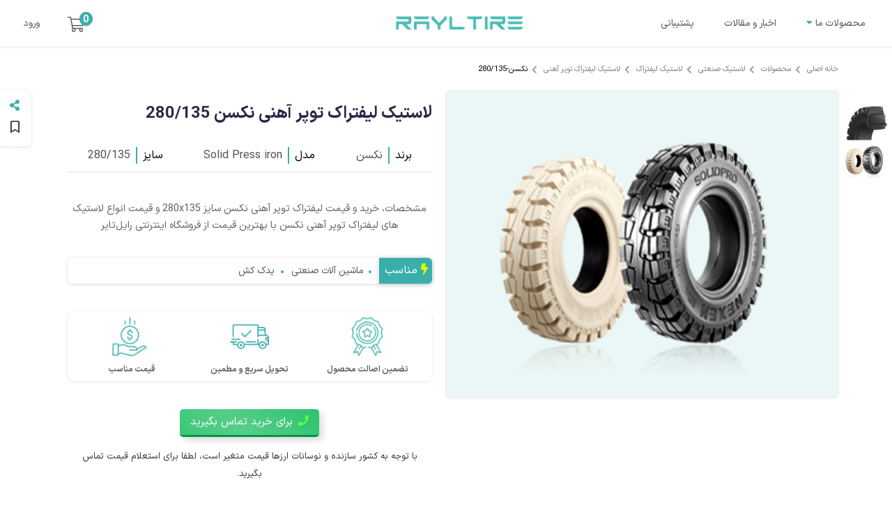

--- FILE ---
content_type: text/html; charset=utf-8
request_url: https://rayltire.com/products/forklift-solid-press-iron-ne-en-280--135-335148/
body_size: 11424
content:

<!DOCTYPE html>
<html lang="fa">
<head>
    <meta name="language" content="fa">
    <meta name="theme-color" content="#35b1aa"/>
    <meta charset="UTF-8">
    <meta http-equiv="X-UA-Compatible" content="IE=edge">
    <meta name="viewport" content="width=device-width, initial-scale=1.0">
    
    <meta name="robots" content="index, follow">
    <meta name="description" content="مشخصات، خرید و قیمت لیفتراک توپر آهنی نکسن سایز 280x135 و قیمت انواع لاستیک های لیفتراک توپر آهنی نکسن با بهترین قیمت از فروشگاه اینترنتی رایل‌تایر">
    <meta property="og:type" content="product"/>
    <meta property="og:title" content="مشخصات، خرید و قیمت لاستیک لیفتراک توپر آهنی نکسن سایز 280x135 | رایل تایر"/>
    <meta property="og:availability" content="in stock">
    <meta property="og:description" content="مشخصات، خرید و قیمت لیفتراک توپر آهنی نکسن سایز 280x135 و قیمت انواع لاستیک های لیفتراک توپر آهنی نکسن با بهترین قیمت از فروشگاه اینترنتی رایل‌تایر">
    <meta property="og:image" content="https://rayltire.com/media/products/None-Nexen_280x_135.png"/>
    <meta name="twitter:title" content="مشخصات، خرید و قیمت لاستیک لیفتراک توپر آهنی نکسن سایز 280x135 | رایل تایر">
    <meta name="twitter:description" content="مشخصات، خرید و قیمت لیفتراک توپر آهنی نکسن سایز 280x135 و قیمت انواع لاستیک های لیفتراک توپر آهنی نکسن با بهترین قیمت از فروشگاه اینترنتی رایل‌تایر">
    <meta name="twitter:image" content="https://rayltire.com/media/products/None-Nexen_280x_135.png">

    <meta property="og:url:secure_url" content="https://rayltire.com/products/forklift-solid-press-iron-ne-en-280--135-335148/"/>
    <meta property="og:site_name" content="رایل‌تایر"/>
    <meta property="og:locale" content="fa_IR">
    <meta name="twitter:image:alt" content="twitter image">
    <meta name="twitter:card" content="summary_large_image"/>
    <meta name="twitter:creator" content="رایل‌تایر">
    <meta name="twitter:site" content="@Rayl_Tire">
    <title>
    مشخصات، خرید و قیمت لاستیک لیفتراک توپر آهنی نکسن سایز 280x135
</title>

    <link rel="canonical" href="https://rayltire.com/products/forklift-solid-press-iron-ne-en-280--135-335148/"/>
    <link rel="stylesheet" href='https://cdnjs.cloudflare.com/ajax/libs/animate.css/4.1.1/animate.min.css'>
    <link rel="stylesheet" href='https://pro.fontawesome.com/releases/v5.10.0/css/all.css'>
    <link rel="icon" href="/static/images/logo.png">
    <link rel="apple-touch-icon" href="/static/images/logo.png">
    <link rel="stylesheet" href='/static/css/base.css'>
    <script defer src='/static/js/menu.js'></script>
    <script defer src="/static/js/lazyload.js"></script>
        
    <link rel="stylesheet" href='/static/css/Card.css'>
    <link rel="stylesheet" href='/static/css/product_details.css'>
    <link rel="stylesheet" href="https://unpkg.com/swiper/swiper-bundle.min.css"/>
    <script defer src="https://unpkg.com/swiper/swiper-bundle.min.js"></script>
    <script defer src="/static/js/swiperdetail.js"></script>
    <script defer src="/static/js/productDetails.js"></script>
    <script defer src="/static/js/sharesdetail.js"></script>
    <script defer src="/static/js/error.js"></script>
    <script type="application/ld+json">{
              "@context": "http://schema.org/",
              "@type": "BreadcrumbList",
              "itemListElement": [
                {
                        "@type": "ListItem",
                        "position": 1,
                        "name": "محصولات",
                        "item": "https://rayltire.com/products/"
                      }
                      
                      ,{
                        "@type": "ListItem",
                        "position": 2,
                        "name": "صنعتی",
                        "item": "https://rayltire.com/products/category/%D9%84%D8%A7%D8%B3%D8%AA%DB%8C%DA%A9-%D8%B5%D9%86%D8%B9%D8%AA%DB%8C/"
                      }
                      
                      ,{
                        "@type": "ListItem",
                        "position": 3,
                        "name": "لیفتراک",
                        "item": "https://rayltire.com/products/category/%D9%84%D8%A7%D8%B3%D8%AA%DB%8C%DA%A9-%D9%84%DB%8C%D9%81%D8%AA%D8%B1%D8%A7%DA%A9/"
                      }
                      
                      ,{
                        "@type": "ListItem",
                        "position": 3,
                        "name": "لیفتراک توپر آهنی",
                        "item": "https://rayltire.com/products/category/%D9%84%D8%A7%D8%B3%D8%AA%DB%8C%DA%A9-%D9%84%DB%8C%D9%81%D8%AA%D8%B1%D8%A7%DA%A9-%D8%AA%D9%88%D9%BE%D8%B1-%D8%A2%D9%87%D9%86%DB%8C/"
                      }
                      ,{
                        "@type": "ListItem",
                        "position": 4,
                        "name": "نکسن",
                        "item": "https://rayltire.com/products/brands/nexen/"
                      }
                      ,{
                        "@type": "ListItem",
                        "position": 5,
                        "name": "مشخصات، خرید و قیمت لاستیک لیفتراک توپر آهنی نکسن سایز 280x135",
                        "item": "https://rayltire.com/products/forklift-solid-press-iron-ne-en-280--135-335148/"
                      }
              ]
          }</script>


















    <script defer src="https://code.jquery.com/jquery-3.5.1.min.js"
            integrity="sha256-9/aliU8dGd2tb6OSsuzixeV4y/faTqgFtohetphbbj0=" crossorigin="anonymous"></script>

</head>

    <!-- Google tag (gtag.js) -->
    <script async src="https://www.googletagmanager.com/gtag/js?id=G-M3FVWDQGBS"></script>
    <script>
        window.dataLayer = window.dataLayer || [];

        function gtag() {
            dataLayer.push(arguments);
        }

        gtag('js', new Date());

        gtag('config', 'G-M3FVWDQGBS');
    </script>


<body>

<div>
    <div class="all_menu">
        <nav class="nav1 main-nav" id="navmenu">
            <div class="in_menu">

                <div class="oll">
                    
                        <span class="list" id="listmenu">
                            <hr class="hr-6"/>
                            <a href="/users/register/" aria-label="routerLink">ورود</a>
                        </span>
                    

                    <span class="sign">
                        <a href="/basket/summary/" aria-label="routerLink"><i
                                class="fas fa-shopping-cart">
    
                                <span id="basket-qty" class="badge_shipp">
                                    
                                        0
                                    
                                </span>

                        </i></a>
                    </span>

                </div>
                <!-- START MOBILE PHONE menu -->
                <div class="sign-login-phone">
                    <a href="/users/register/" class="sign-phone" aria-label="routerLink">ثبت نام</a>
                    <a href="/users/register/" class="login-phone" aria-label="routerLink">ورود</a>
                </div>
                <a href="/basket/summary/" class="shipp_phone_nav" aria-label="routerLink"><i
                        class="fas fa-shopping-cart">
    
                        <span id="basket-qty-phone" class="badge_shipp">
                                    
                                        0
                                    
                                </span>

                </i></a>
                <div class="si">
                    <a href="/" class="Brand" title="RAYL TIRE" aria-label="routerLink">
                        <img src="/static/images/logo-rayl-navbar.webp" class="img_brand_nav"
                             alt=" رایل تایر" title="رایل تایر">
                    </a>
                </div>
                <button onclick="active_menu_phone()" class="navbar-toggler hamburger-button menu-icon button-nav-phone"
                        type="button" data-toggle="collapse" data-target="#navbarSupportedContent"
                        aria-controls="navbarSupportedContent" aria-expanded="false" aria-label="Toggle navigation">
                    <svg
                            style="outline:none"
                            class="ham hamRotate ham1"
                            viewBox="0 0 100 100"
                            width="80"
                            onclick="menu_icon_nav(this)">
                        <path
                                style="outline:none"
                                class="line top"
                                d="m 30,33 h 40 c 0,0 9.044436,-0.654587 9.044436,-8.508902 0,-7.854315 -8.024349,-11.958003 -14.89975,-10.85914 -6.875401,1.098863 -13.637059,4.171617 -13.637059,16.368042 v 40"
                        />
                        <path style="outline:none" class="line middle" d="m 30,50 h 40"/>
                        <path
                                style="outline:none"
                                class="line bottom"
                                d="m 30,67 h 40 c 12.796276,0 15.357889,-11.717785 15.357889,-26.851538 0,-15.133752 -4.786586,-27.274118 -16.667516,-27.274118 -11.88093,0 -18.499247,6.994427 -18.435284,17.125656 l 0.252538,40"
                        />
                    </svg>
                </button>

                <div class="olll">
                   
                    <span class="list" id="listmenu">
                        <hr class="hr-5"/>
                        <a href=/support/ aria-label="routerLink">
                            پشتیبانی
                         </a>
                    </span>

                    <div class="ob-4">
                        <hr class="hr-4"/>
                        <a href="/blogs/" aria-label="routerLink">
                            <span class="list" id="listmenu">اخبار و مقالات</span>
                        </a>
                    </div>

























                        <!-- END BRANDDDDDDDDDDD DROP-->




                    <div class="ob-6">
                        <hr class="hr-6"/>
                        <div class="box-drop-down">
                            <span class="list" id="listmenu">
                                <i class="fa fa-caret-down down-arrow">
                                </i>محصولات ما</span>
                            <div class="droped-down-box droped-down-box-p">
                                <div class="droped-down-list animate__animated animate__fadeIn" id="droped-down-list">
                                    
                                    

                                    <span><a class="dropdown-item" aria-label="routerLink"
                                             onmouseover="active_khodro_rah(document.getElementById('underl_rah'))"
                                             onmouseout="noactive_khodro_rah(document.getElementById('underl_rah'))"
                                             href="/products/category/%D9%84%D8%A7%D8%B3%D8%AA%DB%8C%DA%A9-%D8%B1%D8%A7%D9%87%D8%B3%D8%A7%D8%B2%DB%8C-%D9%85%D8%B9%D8%AF%D9%86%DB%8C/">راهسازی و معدنی<i
                                            class="fa fa-caret-left i_li_khodro"></i></a></span>

                                    <span><a class="dropdown-item" aria-label="routerLink"
                                             onmouseover="active_khodro2(document.getElementById('underl2'))"
                                             onmouseout="noactive_khodro2(document.getElementById('underl2'))"
                                             href="/products/category/%D9%84%D8%A7%D8%B3%D8%AA%DB%8C%DA%A9-%D8%B5%D9%86%D8%B9%D8%AA%DB%8C/">صنعتی<i
                                            class="fa fa-caret-left i_li_khodro"></i></a></span>

                                    <!-- ُُُُُُُُُُُُُُُُُُُُُُُُُ -->
                                    <span><a class="dropdown-item" aria-label="routerLink"
                                             onmouseover="active_khodro_mashin(document.getElementById('underl_mashin'))"
                                             onmouseout="noactive_khodro_mashin(document.getElementById('underl_mashin'))"
                                             href="/products/category/%D9%84%D8%A7%D8%B3%D8%AA%DB%8C%DA%A9-%D8%A8%D9%86%D8%A7%D8%AF%D8%B1/">ماشین آلات و ادوات بنادر<i
                                            class="fa fa-caret-left i_li_khodro"></i></a></span>

                                    <span><a class="dropdown-item" aria-label="routerLink"
                                             onmouseover="active_khodro_bari(document.getElementById('underl_bari'))"
                                             onmouseout="noactive_khodro_bari(document.getElementById('underl_bari'))"
                                             href="/products/category/%D9%84%D8%A7%D8%B3%D8%AA%DB%8C%DA%A9-%D8%A8%D8%A7%D8%B1%DB%8C/">باری<i
                                            class="fa fa-caret-left i_li_khodro"></i></a></span>

                                    <span><a class="dropdown-item" aria-label="routerLink"
                                             onmouseover="active_khodro_kesh(document.getElementById('underl_kesh'))"
                                             onmouseout="noactive_khodro_kesh(document.getElementById('underl_kesh'))"
                                             href="/products/category/%D9%84%D8%A7%D8%B3%D8%AA%DB%8C%DA%A9-%DA%A9%D8%B4%D8%A7%D9%88%D8%B1%D8%B2%DB%8C/">کشاورزی<i
                                            class="fa fa-caret-left i_li_khodro"></i></a></span>


                                    <!-- ُُُُُُُُُُُُُُُُُُُُُُُُُ -->

                                </div>


                                <!--2222 ُُُُُُُُُُُُُُُُُُُُُُُُُ -->

                                <div class="under_khodro_kesh under_khodro" id="underl_kesh"
                                     onmouseover="active_khodro_kesh(document.getElementById('underl_kesh'))"
                                     onmouseout="noactive_khodro_kesh(document.getElementById('underl_kesh'))">

                                    <div class="under_ul_khodro animate__animated animate__fadeIn" id="ul_khodro_kesh">
                                        <span class="undel6">
                                            <a href="/products/category/%D9%84%D8%A7%D8%B3%D8%AA%DB%8C%DA%A9-%DA%A9%D9%85%D8%A8%D8%A7%DB%8C%D9%86/"
                                               aria-label="routerLink">کمباین</a>
                                        </span>
                                        <span class="undel6">
                                            <a href="/products/category/%D9%84%D8%A7%D8%B3%D8%AA%DB%8C%DA%A9-%D8%AA%D8%B1%D8%A7%DA%A9%D8%AA%D9%88%D8%B1/"
                                               aria-label="routerLink">تراکتور</a>
                                        </span>
                                    </div>

                                </div>


                                <div class="under_khodro_rah under_khodro" id="underl_rah"
                                     onmouseover="active_khodro_rah(document.getElementById('underl_rah'))"
                                     onmouseout="noactive_khodro_rah(document.getElementById('underl_rah'))">

                                    <div class="under_ul_khodro animate__animated animate__fadeIn" id="ul_khodro_rah">
                                        <span class="undel6">
                                            <a href="/products/category/%D9%84%D8%A7%D8%B3%D8%AA%DB%8C%DA%A9-%D9%84%D9%88%D8%AF%D8%B1/"
                                               aria-label="routerLink">لودر</a>
                                        </span>
                                        <span class="undel6">
                                            <a href="/products/category/%D9%84%D8%A7%D8%B3%D8%AA%DB%8C%DA%A9-%D8%AF%D8%A7%D9%85%D9%BE%D8%AA%D8%B1%D8%A7%DA%A9/"
                                               aria-label="routerLink">دامپتراک</a>
                                        </span>
                                        <span class="undel6">
                                            <a href="/products/category/%D9%84%D8%A7%D8%B3%D8%AA%DB%8C%DA%A9-%DA%AF%D8%B1%DB%8C%D8%AF%D8%B1/"
                                               aria-label="routerLink">گریدر</a>
                                        </span>
                                        <span class="undel6">
                                            <a href="/products/category/%D9%84%D8%A7%D8%B3%D8%AA%DB%8C%DA%A9-%D8%A8%D8%A7%D8%A8%DA%A9%D8%AA/"
                                               aria-label="routerLink">بابکت(مینی لودر)</a>
                                        </span>
                                        <span class="undel6">
                                            <a href="/products/category/%D9%84%D8%A7%D8%B3%D8%AA%DB%8C%DA%A9-%D8%A8%DB%8C%D9%84-%D8%A8%DA%A9%D9%87%D9%88/"
                                               aria-label="routerLink">بیل بکهو</a>
                                        </span>
                                        <span class="undel6">
                                            <a href="/products/category/%D9%84%D8%A7%D8%B3%D8%AA%DB%8C%DA%A9-%D8%BA%D9%84%D8%AA%DA%A9/"
                                               aria-label="routerLink">غلتک(کامپکتور)</a>
                                        </span>
                                    </div>

                                </div>


                                <div class="under_khodro_bari under_khodro" id="underl_bari"
                                     onmouseover="active_khodro_bari(document.getElementById('underl_bari'))"
                                     onmouseout="noactive_khodro_bari(document.getElementById('underl_bari'))">

                                    <div class="under_ul_khodro animate__animated animate__fadeIn" id="ul_khodro_bari">
                                        
                                        
                                        
                                        
                                        <span class="undel6">
                                            <a href="/products/category/%D9%84%D8%A7%D8%B3%D8%AA%DB%8C%DA%A9-%DA%A9%D8%A7%D9%85%DB%8C%D9%88%D9%86/"
                                               aria-label="routerLink">کامیون</a>
                                        </span>
                                        <span class="undel6">
                                            <a href="/products/category/%D9%84%D8%A7%D8%B3%D8%AA%DB%8C%DA%A9-%D8%AA%D8%B1%DB%8C%D9%84%DB%8C/"
                                               aria-label="routerLink">تریلی(کشنده)</a>
                                        </span>
                                        <span class="undel6">
                                            <a href="/products/category/%D9%84%D8%A7%D8%B3%D8%AA%DB%8C%DA%A9-%D8%A7%D8%AA%D9%88%D8%A8%D9%88%D8%B3/"
                                               aria-label="routerLink">اتوبوس</a>
                                        </span>
                                        <span class="undel6">
                                            <a href="/products/category/%D9%84%D8%A7%D8%B3%D8%AA%DB%8C%DA%A9-%D9%84%D8%A7%D8%B3%D8%AA%DB%8C%DA%A9-%D9%88%D8%A7%D9%86%D8%AA-%DA%A9%D8%A7%D9%85%DB%8C%D9%88%D9%86%D8%AA/"
                                               aria-label="routerLink">وانت و کامیونت</a>
                                        </span>

                                    </div>

                                </div>


                                <div class="under_khodro_mashin under_khodro" id="underl_mashin"
                                     onmouseover="active_khodro_mashin(document.getElementById('underl_mashin'))"
                                     onmouseout="noactive_khodro_mashin(document.getElementById('underl_mashin'))">

                                    <div class="under_ul_khodro animate__animated animate__fadeIn"
                                         id="ul_khodro_mashin">
                                    <span class="undel6">
                                        <a href="/products/category/%D9%84%D8%A7%D8%B3%D8%AA%DB%8C%DA%A9-%D8%AC%D8%B1%D8%AB%D9%82%DB%8C%D9%84-%DA%AF%D9%86%D8%AA%D8%B1%DB%8C/"
                                           aria-label="routerLink">جرثقیل گنتری</a>
                                    </span>
                                        <span class="undel6">
                                        <a href="/products/category/%D9%84%D8%A7%D8%B3%D8%AA%DB%8C%DA%A9-%D8%B3%D8%A7%DB%8C%D8%AF-%D9%84%DB%8C%D9%81%D8%AA/"
                                           aria-label="routerLink">ساید لیفت</a>
                                    </span>
                                        <span class="undel6">
                                        <a href="/products/category/%D9%84%D8%A7%D8%B3%D8%AA%DB%8C%DA%A9-%D8%B1%DB%8C%DA%86-%D8%A7%D8%B3%D8%AA%D8%A7%DA%A9%D8%B1/"
                                           aria-label="routerLink">ریچ استاکر</a>
                                    </span>
                                    </div>

                                </div>

                                <!--2222 ُُُُُُُُُُُُُُُُُُُُُُُُُ -->

                                <div class="under_khodro" id="underl2"
                                     onmouseover="active_khodro2(document.getElementById('underl2'))"
                                     onmouseout="noactive_khodro2(document.getElementById('underl2'))">
                                    <div class="under_ul_khodro animate__animated animate__fadeIn" id="ul_khodro2">
                                        <span>
                                            <a href="/products/category/%D9%84%D8%A7%D8%B3%D8%AA%DB%8C%DA%A9-%D9%84%DB%8C%D9%81%D8%AA%D8%B1%D8%A7%DA%A9/"
                                               aria-label="routerLink" class="dropdown-item"
                                               onmouseover="active_khodro6(document.getElementById('underl6'))"
                                               onmouseout="noactive_khodro6(document.getElementById('underl6'))">
                                            لیفتراک
                                            <i class="fa fa-caret-left i_li_khodro"></i>
                                            </a>
                                        </span>
                                        <div class="under_under_khodro under_khodro" id="underl6"
                                             onmouseover="active_khodro6(document.getElementById('underl6'))"
                                             onmouseout="noactive_khodro6(document.getElementById('underl6'))"
                                             style="margin-right: -10px;">
                                            <div class="under_ul_khodro animate__animated animate__fadeIn"
                                                 id="ul_khodro6">
                                                 <span class="undel6">
                                            <a href="/products/category/%D9%84%D8%A7%D8%B3%D8%AA%DB%8C%DA%A9-%D9%84%DB%8C%D9%81%D8%AA%D8%B1%D8%A7%DA%A9-%D8%A8%D8%A7%D8%AF%DB%8C/"
                                               aria-label="routerLink">بادی</a>
                                        </span>
                                                <span class="undel6">
                                            <a href="/products/category/%D9%84%D8%A7%D8%B3%D8%AA%DB%8C%DA%A9-%D9%84%DB%8C%D9%81%D8%AA%D8%B1%D8%A7%DA%A9-%D8%AA%D9%88%D9%BE%D8%B1/"
                                               aria-label="routerLink">توپر</a>
                                        </span>
                                                <span class="undel6">
                                            <a href="/products/category/%D9%84%D8%A7%D8%B3%D8%AA%DB%8C%DA%A9-%D9%84%DB%8C%D9%81%D8%AA%D8%B1%D8%A7%DA%A9-%D8%AA%D9%88%D9%BE%D8%B1-%D8%A2%D9%87%D9%86%DB%8C/"
                                               aria-label="routerLink">توپر آهنی</a>
                                        </span>


                                            </div>
                                        </div>

                                        <span>
                                            <a href="/products/category/%D9%84%D8%A7%D8%B3%D8%AA%DB%8C%DA%A9-%D8%AC%D8%B1%D8%AB%D9%82%DB%8C%D9%84/"
                                               aria-label="routerLink">جرثقیل</a>
                                        </span>

                                    </div>
                                </div>
                            </div>

                        </div>

                    </div>

        </nav>
    </div>
    <!-- MOBILE PHONE -->
    <!-- MOBILE PHONE -->
    <!-- MOBILE PHONE -->

    <div class="menu-d">
        <div class="menu-s">
            <div id="mySidenav" class="sidenav">
                <div class="acc-person-menu">
                    <!-- if -->
                    
                        <a href="/users/register/" class="sign-menu-phone" aria-label="routerLink">ثبت
                            نام</a>
                        <a href="/users/login/" aria-label="routerLink">
                            <span>ورود</span>
                        </a>
                    
                </div>

                <div class="the-content-menu-phone">

                    <div class="the-list-menu-phone">
                        <span>
                            <a href="/" aria-label="routerLink">
                                <i class="fas fa-home">
                                </i>خانه
                            </a>
                        </span>
                        <span id="li_product_phone" onclick="open_product_menu(getElementById('the_menu_arrow'))">
                            <a href="/products/" aria-label="routerLink">
                                <i class="fas fa-boxes">

                                </i>
                                محصولات
                            </a>
                            <i class="fa fa-caret-down arrow_phone_p" id="the_menu_arrow">
                            </i>
                        </span>
                        <div class="product_phone_open" id="product_phone_open">
                            <div>

                                <span onclick="open_product_menu_in(document.getElementById('arrow_in2'))">
                                    <a href="/products/category/%D9%84%D8%A7%D8%B3%D8%AA%DB%8C%DA%A9-%D8%B5%D9%86%D8%B9%D8%AA%DB%8C/" aria-label="routerLink">
                                        <i class="far fa-tire"></i>
                                        صنعتی
                                    </a>
                                    <i class="fa fa-caret-down arrow_phone_p" id="arrow_in2"></i>
                                </span>

                                <div class="drop_down_phone_in" id="drop_phone_in">
                                    <div>
                                        <span class="space-m"
                                              onclick="open_product_menu_in3(document.getElementById('arrow_in3'))">
                                            لیفتراک
                                          <a href="/products/category/%D9%84%D8%A7%D8%B3%D8%AA%DB%8C%DA%A9-%D9%84%DB%8C%D9%81%D8%AA%D8%B1%D8%A7%DA%A9/"
                                             aria-label="routerLink"></a>
                                            <i class="fa fa-caret-down arrow_phone_p" id="arrow_in3"
                                               style="float: left;margin: 5px 0 0 9px;"></i>
                                        </span>
                                        <div class="drop_down_phone_in" id="drop_phone_in3">
                                            <a href="/products/category/%D9%84%D8%A7%D8%B3%D8%AA%DB%8C%DA%A9-%D9%84%DB%8C%D9%81%D8%AA%D8%B1%D8%A7%DA%A9-%D8%AA%D9%88%D9%BE%D8%B1-%D8%A2%D9%87%D9%86%DB%8C/"
                                               aria-label="routerLink">توپر آهنی</a>
                                            <a href="/products/category/%D9%84%D8%A7%D8%B3%D8%AA%DB%8C%DA%A9-%D9%84%DB%8C%D9%81%D8%AA%D8%B1%D8%A7%DA%A9-%D8%AA%D9%88%D9%BE%D8%B1/"
                                               aria-label="routerLink">توپر</a>
                                            <a href="/products/category/%D9%84%D8%A7%D8%B3%D8%AA%DB%8C%DA%A9-%D9%84%DB%8C%D9%81%D8%AA%D8%B1%D8%A7%DA%A9-%D8%A8%D8%A7%D8%AF%DB%8C/"
                                               aria-label="routerLink">بادی</a>
                                        </div>
                                        <a class="space-m" href="/products/category/%D9%84%D8%A7%D8%B3%D8%AA%DB%8C%DA%A9-%D8%A8%D8%A7%D8%A8%DA%A9%D8%AA/"
                                           aria-label="routerLink">بابکت</a>
                                        <a class="space-m" href="/products/category/%D9%84%D8%A7%D8%B3%D8%AA%DB%8C%DA%A9-%D8%AC%D8%B1%D8%AB%D9%82%DB%8C%D9%84/"
                                           aria-label="routerLink">جرثقیل</a>

                                    </div>
                                </div>


                                <!-- phone????????????????????????-->

                                <span onclick="open_product_menu_in_kesh(document.getElementById('arrow_in2_kesh'))">
                                    <a href="/products/category/%D9%84%D8%A7%D8%B3%D8%AA%DB%8C%DA%A9-%DA%A9%D8%B4%D8%A7%D9%88%D8%B1%D8%B2%DB%8C/" aria-label="routerLink">
                                        <i class="far fa-tire"></i>
                                        کشاورزی
                                    </a>
                                    <i class="fa fa-caret-down arrow_phone_p" id="arrow_in2_kesh"></i>
                                </span>

                                <div class="drop_down_phone_in" id="drop_phone_in_kesh">
                                    <div>
                                        <a class="space-m" href="/products/category/%D9%84%D8%A7%D8%B3%D8%AA%DB%8C%DA%A9-%DA%A9%D9%85%D8%A8%D8%A7%DB%8C%D9%86/"
                                           aria-label="routerLink">کمباین</a>
                                        <a class="space-m" href="/products/category/%D9%84%D8%A7%D8%B3%D8%AA%DB%8C%DA%A9-%D8%AA%D8%B1%D8%A7%DA%A9%D8%AA%D9%88%D8%B1/"
                                           aria-label="routerLink">تراکتور</a>
                                    </div>
                                </div>


                                <span onclick="open_product_menu_in_rah(document.getElementById('arrow_in2_rah'))">
                                    <a href="/products/category/%D9%84%D8%A7%D8%B3%D8%AA%DB%8C%DA%A9-%D8%B5%D9%86%D8%B9%D8%AA%DB%8C/" aria-label="routerLink">
                                        <i class="far fa-tire"></i>
                                        راهسازی و معدنی
                                    </a>
                                    <i class="fa fa-caret-down arrow_phone_p" id="arrow_in2_rah"></i>
                                </span>

                                <div class="drop_down_phone_in" id="drop_phone_in_rah">
                                    <div>
                                        <a class="space-m" href="/products/category/%D9%84%D8%A7%D8%B3%D8%AA%DB%8C%DA%A9-%D8%BA%D9%84%D8%B7%DA%A9/"
                                           aria-label="routerLink">غلطک(کامپکتور)</a>
                                        <a class="space-m" href="/products/category/%D9%84%D8%A7%D8%B3%D8%AA%DB%8C%DA%A9-%D8%A8%DB%8C%D9%84-%D8%A8%DA%A9%D9%87%D9%88/"
                                           aria-label="routerLink">بیل بکهو</a>
                                        <a class="space-m" href="/products/category/%D9%84%D8%A7%D8%B3%D8%AA%DB%8C%DA%A9-%D8%AA%D8%B1%D8%A7%DA%A9-%D9%85%D8%B9%D8%AF%D9%86%DB%8C/"
                                           aria-label="routerLink">تراک معدنی</a>
                                        <a class="space-m" href="/products/category/%D9%84%D8%A7%D8%B3%D8%AA%DB%8C%DA%A9-%DA%AF%D8%B1%DB%8C%D8%AF%D8%B1/"
                                           aria-label="routerLink">گریدر</a>
                                        <a class="space-m" href="/products/category/%D9%84%D8%A7%D8%B3%D8%AA%DB%8C%DA%A9-%D9%84%D9%88%D8%AF%D8%B1/"
                                           aria-label="routerLink">لودر</a>
                                    </div>
                                </div>

                                <span onclick="open_product_menu_in_bari(document.getElementById('arrow_in2_bari'))">
                                    <a href="/products/category/%D9%84%D8%A7%D8%B3%D8%AA%DB%8C%DA%A9-%D8%A8%D8%A7%D8%B1%DB%8C/" aria-label="routerLink">
                                        <i class="far fa-tire"></i>
                                        باری
                                    </a>
                                    <i class="fa fa-caret-down arrow_phone_p" id="arrow_in2_bari"></i>
                                </span>

                                <div class="drop_down_phone_in" id="drop_phone_in_bari">
                                    <div>
                                        <a class="space-m" href="/products/category/%D9%84%D8%A7%D8%B3%D8%AA%DB%8C%DA%A9-%D9%86%DB%8C%D8%B3%D8%A7%D9%86/"
                                           aria-label="routerLink">نیسان</a>
                                        <a class="space-m" href="/products/category/%D9%84%D8%A7%D8%B3%D8%AA%DB%8C%DA%A9-%D9%88%D8%A7%D9%86%D8%AA-%DA%A9%D8%A7%D9%85%DB%8C%D9%88%D9%86%D8%AA/"
                                           aria-label="routerLink">وانت و کامیونت</a>
                                        <a class="space-m" href="/products/category/%D9%84%D8%A7%D8%B3%D8%AA%DB%8C%DA%A9-%DA%A9%D8%A7%D9%85%DB%8C%D9%88%D9%86/"
                                           aria-label="routerLink">کامیون</a>
                                        <a class="space-m" href="/products/category/%D9%84%D8%A7%D8%B3%D8%AA%DB%8C%DA%A9-%D8%AA%D8%B1%DB%8C%D9%84%DB%8C/"
                                           aria-label="routerLink">تریلی</a>
                                        <a class="space-m" href="/products/category/%D9%84%D8%A7%D8%B3%D8%AA%DB%8C%DA%A9-%DA%A9%D8%B4%D9%86%D8%AF%D9%87/"
                                           aria-label="routerLink">کشنده</a>
                                        <a class="space-m" href="/products/category/%D9%84%D8%A7%D8%B3%D8%AA%DB%8C%DA%A9-%D8%A7%D8%AA%D9%88%D8%A8%D9%88%D8%B3/"
                                           aria-label="routerLink">اتوبوس</a>
                                    </div>
                                </div>

                                <span onclick="open_product_menu_in_mashin(document.getElementById('arrow_in2_mashin'))">
                                    <a href="/products/category/%D9%84%D8%A7%D8%B3%D8%AA%DB%8C%DA%A9-%D8%A8%D9%86%D8%A7%D8%AF%D8%B1/" aria-label="routerLink">
                                        <i class="far fa-tire"></i>
                                        ماشین آلات و ادوات بنادر
                                    </a>
                                    <i class="fa fa-caret-down arrow_phone_p" id="arrow_in2_mashin"></i>
                                </span>

                                <div class="drop_down_phone_in" id="drop_phone_in_mashin">
                                    <div>
                                        <a class="space-m" href="/products/category/%D9%84%D8%A7%D8%B3%D8%AA%DB%8C%DA%A9-%D8%AC%D8%B1%D8%AB%D9%82%DB%8C%D9%84-%DA%AF%D9%86%D8%AA%D8%B1%DB%8C/"
                                           aria-label="routerLink">جرثقیل گنتری</a>
                                        <a class="space-m" href="/products/category/%D9%84%D8%A7%D8%B3%D8%AA%DB%8C%DA%A9-%D8%B3%D8%A7%DB%8C%D8%AF-%D9%84%DB%8C%D9%81%D8%AA/"
                                           aria-label="routerLink">ساید لیفت</a>
                                        <a class="space-m" href="/products/category/%D9%84%D8%A7%D8%B3%D8%AA%DB%8C%DA%A9-%D8%B1%DB%8C%DA%86-%D8%A7%D8%B3%D8%AA%D8%A7%DA%A9%D8%B1/"
                                           aria-label="routerLink">ریچ استاکر</a>
                                    </div>
                                </div>

                                <!-- phone???????????????????????-->


                            </div>
                        </div>


                                <!-- START BRAND PHONE -->
                                <span id="li_brand_phone" onclick="open_brand_menu(getElementById('the_brand_arrow'))">
                                    <a href="/products/" aria-label="routerLink">
                                        <i class="fas fa-boxes">
        
                                        </i>
                                        برند ها
                                    </a>
                                    <i class="fa fa-caret-down arrow_phone_p" id="the_brand_arrow">
                                    </i>
                                </span>
                                <div class="product_phone_open" id="brand_phone_open">
                                    <div>
        
                                        <span>
                                            <a href="/products/category/%D9%84%D8%A7%D8%B3%D8%AA%DB%8C%DA%A9-%D8%B5%D9%86%D8%B9%D8%AA%DB%8C/" aria-label="routerLink">
                                                <i class="far fa-tire"></i>
                                                صنعتی
                                            </a>
                                        </span>
        
        
                                        <!-- phone????????????????????????-->
        
                                        <span>
                                            <a href="/products/category/%D9%84%D8%A7%D8%B3%D8%AA%DB%8C%DA%A9-%DA%A9%D8%B4%D8%A7%D9%88%D8%B1%D8%B2%DB%8C/" aria-label="routerLink">
                                                <i class="far fa-tire"></i>
                                                کشاورزی
                                            </a>
                                        </span>
    
        
        
                                        <span>
                                            <a href="/products/category/%D9%84%D8%A7%D8%B3%D8%AA%DB%8C%DA%A9-%D8%B5%D9%86%D8%B9%D8%AA%DB%8C/" aria-label="routerLink">
                                                <i class="far fa-tire"></i>
                                                راهسازی و معدنی
                                            </a>
                                        </span>
        
        
                                        <span>
                                            <a href="/products/category/%D9%84%D8%A7%D8%B3%D8%AA%DB%8C%DA%A9-%D8%A8%D8%A7%D8%B1%DB%8C/" aria-label="routerLink">
                                                <i class="far fa-tire"></i>
                                                باری
                                            </a>
                                        </span>
    
        
                                        <span>
                                            <a href="/products/category/%D9%84%D8%A7%D8%B3%D8%AA%DB%8C%DA%A9-%D8%A8%D9%86%D8%A7%D8%AF%D8%B1/" aria-label="routerLink">
                                                <i class="far fa-tire"></i>
                                                ماشین آلات و ادوات بنادر
                                            </a>
                                        </span>
        
                                        <!-- phone???????????????????????-->

                                    </div>
                                </div>
                                <!-- END BRAND PHONE -->


                        <span><a href=/basket/summary/ aria-label="routerLink"><i
                                class="fas fa-shopping-bag"></i>سبد
                            خرید</a></span>
                        <span>
                            <a href="/blogs/" aria-label="routerLink">
                                <i class="fas fa-newspaper"></i>
                                اخبار و مقالات
                            </a>
                        </span>
                        <span>
                            <a href="/support/" aria-label="routerLink"
                                <i class="fas fa-headset"></i>پشتیبانی
                            </a>
                        </span>
                        <span>
                            <a href="/about-us/" aria-label="routerLink">
                                <i class="fas fa-address-card"></i>درباره ما
                            </a>
                        </span>
                    </div>

                    
                </div>

            </div>
        </div>
    </div>
</div>






    <div class="open_share_box_phone" id="i_phone">

        <div class="title_share">
            <i class="fa fa-times" onclick="close_share()"></i>
            <h3>اشتراک گذاری این صفحه</h3>
        </div>
        <div class="i_open_box_phone">
            <a href="#" class="whatsapp-btnp" target="_blank" aria-label="اشتراک گذاری محصول">
                <i class="fab fa-whatsapp whatsapp"></i>
                <span>اشتراک در واتس آپ</span>
            </a>
            <a href="#" class="twitter-btnp" target="_blank" aria-label="اشتراک گذاری محصول">
                <i class="fab fa-twitter twitter"></i>
                <span>اشتراک در توییتر</span>
            </a>
            <button onclick="copyToClipboardP()" class="clipboard">
                <i class="fal fa-clone" id="iconCP"></i>
                <span>کپی آدرس صفحه</span>
            </button>
        </div>
    </div>

    <div class="all_productdetail">

        <!-- THIS IS START PHONE -->

        <div class="all-product-detail-phone">
            
                <div class="add_shipp_phone animate__animated" id="add_shipp_phone">
                    <a href="tel:+982191099232" aria-label="phoneNumber">
                        <button type="button">
                            <i class="fas fa-phone"></i>
                            برای خرید تماس بگیرید
                        </button>
                    </a>
                </div>
            
            <div class="route-of-product">
                <div>
                    <a href="/" aria-label="homeLink">خانه اصلی</a>
                    <i class="fas fa-chevron-left"></i>
                    <a href="/products/category-list/%D9%84%D8%A7%D8%B3%D8%AA%DB%8C%DA%A9-%D9%84%DB%8C%D9%81%D8%AA%D8%B1%D8%A7%DA%A9-%D8%AA%D9%88%D9%BE%D8%B1-%D8%A2%D9%87%D9%86%DB%8C/" aria-label="routeLink">محصولات</a>
                    
                        <i class="fas fa-chevron-left"></i>
                        <h2>
                            <a href="/products/category-list/%D9%84%D8%A7%D8%B3%D8%AA%DB%8C%DA%A9-%D8%B5%D9%86%D8%B9%D8%AA%DB%8C/" aria-label="routeLink">لاستیک صنعتی</a>
                        </h2>
                    
                        <i class="fas fa-chevron-left"></i>
                        <h2>
                            <a href="/products/category-list/%D9%84%D8%A7%D8%B3%D8%AA%DB%8C%DA%A9-%D9%84%DB%8C%D9%81%D8%AA%D8%B1%D8%A7%DA%A9/" aria-label="routeLink">لاستیک لیفتراک</a>
                        </h2>
                    
                    <i class="fas fa-chevron-left"></i>
                    <h2>
                        <a href="/products/category-list/%D9%84%D8%A7%D8%B3%D8%AA%DB%8C%DA%A9-%D9%84%DB%8C%D9%81%D8%AA%D8%B1%D8%A7%DA%A9-%D8%AA%D9%88%D9%BE%D8%B1-%D8%A2%D9%87%D9%86%DB%8C/" aria-label="routeLink">لاستیک لیفتراک توپر آهنی</a>
                    </h2>
                    <i class="fas fa-chevron-left"></i>
                    <h2>
                        نکسن-280/135
                    </h2>
                </div>
            </div>

            <div class="name-product-box-phone">
                <div class="name-product-phone">
                    <h1 class="main_h1_phone">لاستیک لیفتراک توپر آهنی نکسن 280/135</h1>
                    <ul class="size-model-box-phone">
                        <li>برند<span class="detail-have-product-span">نکسن</span></li>
                        <li>مدل<span class="detail-have-product-span">Solid Press iron</span></li>
                        <li>سايز<p class="detail-have-product-span">280/135</p></li>
                    </ul>
                </div>
            </div>

            <div class="like-share-product-box-phone">
                <div class="like-share-product-phone">
                    <i class="fas fa-share-alt share-icon-product-phone" onclick="share_phone()"></i>
                    
                        <a href="/users/wishlists/add_to_wishlist/35/" aria-label="routeLink"><i
                                class="far fa-bookmark bookmark-product-phone "
                                id="wish-add-btn-phone"></i></a>
                    
                </div>
            </div>

            <div class="image-product-box-phone">
                <div class="image-product-phone">
                    <img src="/media/products/None-Nexen_280x_135.png" width="46%" height="100%" id="expandedImgphone"
                         class="image-before main_image"
                         alt="مشخصات، خرید و قیمت لاستیک لیفتراک توپر آهنی نکسن سایز 280x135" title="مشخصات، خرید و قیمت لاستیک لیفتراک توپر آهنی نکسن سایز 280x135"/>
                </div>

                <div class="next-images-product-phone">
                    
                        <img src="/media/products/None-Nexen_280x_135_IhC2DuG.png" width="10%" height="10%" class="image-before"
                             alt="مشخصات، خرید و قیمت لاستیک لیفتراک توپر آهنی نکسن سایز 280x135" title="مشخصات، خرید و قیمت لاستیک لیفتراک توپر آهنی نکسن سایز 280x135"
                             id="phoneimage1" onclick="changeIMGphone(this)"/>
                    
                    
                        <img src="/media/products/None-Nexen_280x_135_Tzc6xQh.png" class="image-before" width="10%" height="10%"
                             alt="مشخصات، خرید و قیمت لاستیک لیفتراک توپر آهنی نکسن سایز 280x135" title="مشخصات، خرید و قیمت لاستیک لیفتراک توپر آهنی نکسن سایز 280x135"
                             id="phoneimage2" onclick="changeIMGphone(this)"/>
                    
                    
                </div>
            </div>
            <div class="arian-all">
                
                    <div class="no-price-bb">
<p>با توجه به کشور سازنده و نوسانات ارزها قیمت متغیر است،
                                لطفا برای استعلام قیمت تماس بگیرید. </p>

                    </div>
                

                <div class="good-for-car-box-phone">
                    <ul class="list-good-for-phone">
                        <li><i class="fas fa-bolt"></i>مناسب</li>
                        
                            <li>یدک کش</li>
                        
                            <li>ماشین آلات صنعتی</li>
                        
                    </ul>
                </div>


            </div>
        </div>

        <!-- THIS IS END PHONE -->

        <!-- THIS IS START WINDOW -->
        <div class="next_imgs_product_box">
            <div class="examples-tire-box">
                
                    <img src="/media/products/None-Nexen_280x_135_IhC2DuG.png" width="5%" height="5%" class="image-before"
                         alt="مشخصات، خرید و قیمت لاستیک لیفتراک توپر آهنی نکسن سایز 280x135" title="مشخصات، خرید و قیمت لاستیک لیفتراک توپر آهنی نکسن سایز 280x135" id="image1"
                         onclick="changeIMG(this)"/>
                
                
                    <img src="/media/products/None-Nexen_280x_135_Tzc6xQh.png" width="5%" height="5%" class="image-before"
                         alt="مشخصات، خرید و قیمت لاستیک لیفتراک توپر آهنی نکسن سایز 280x135" title="مشخصات، خرید و قیمت لاستیک لیفتراک توپر آهنی نکسن سایز 280x135" id="image2"
                         onclick="changeIMG(this)"/>
                
                
            </div>
        </div>
        <div class="all-product-detail">
            <div class="route-of-product">
                <div>
                    <a href="/" aria-label="routeLink">خانه اصلی</a>
                    <i class="fas fa-chevron-left"></i>
                    <a href="/products/" aria-label="routeLink">محصولات</a>
                    
                        <i class="fas fa-chevron-left"></i>
                        <h2>
                            <a href="/products/category-list/%D9%84%D8%A7%D8%B3%D8%AA%DB%8C%DA%A9-%D8%B5%D9%86%D8%B9%D8%AA%DB%8C/" aria-label="routeLink">لاستیک صنعتی</a>
                        </h2>
                    
                        <i class="fas fa-chevron-left"></i>
                        <h2>
                            <a href="/products/category-list/%D9%84%D8%A7%D8%B3%D8%AA%DB%8C%DA%A9-%D9%84%DB%8C%D9%81%D8%AA%D8%B1%D8%A7%DA%A9/" aria-label="routeLink">لاستیک لیفتراک</a>
                        </h2>
                    
                    <i class="fas fa-chevron-left"></i>
                    <h2>
                        <a href="/products/category-list/%D9%84%D8%A7%D8%B3%D8%AA%DB%8C%DA%A9-%D9%84%DB%8C%D9%81%D8%AA%D8%B1%D8%A7%DA%A9-%D8%AA%D9%88%D9%BE%D8%B1-%D8%A2%D9%87%D9%86%DB%8C/" aria-label="routeLink">لاستیک لیفتراک توپر آهنی</a>
                    </h2>
                    <i class="fas fa-chevron-left"></i>
                    <h2>
                        نکسن-280/135
                    </h2>

                </div>
            </div>


            <div class="next_imgs_product_box">
                <div class="like-share-product-box">
                    <div class="like-share-product">
                        <i class="fas fa-share-alt share-icon-product" onclick="share_window()"></i>
                        
                            <a href="/users/wishlists/add_to_wishlist/35/" onclick="addtowish()" aria-label="routeLink"><i
                                    class="far fa-bookmark bookmark-product-phone" id="wish-add-btn"></i></a>
                        
                    </div>

                    <div class="open_share_box" id="i_window">
                        <div class="i_open_box">
                            <a href="#" class="whatsapp-btn" target="_blank" aria-label="اشتراک گذاری محصول">
                                <i class="fab fa-whatsapp whatsapp"></i>
                            </a>
                            <a href="#" class="twitter-btn" target="_blank" aria-label="اشتراک گذاری محصول">
                                <i class="fab fa-twitter twitter"></i>
                            </a>
                            <button onclick="copyToClipboard()" class="clipboard">
                                <i class="fal fa-clone" id="iconC"></i>
                            </button>

                        </div>
                    </div>

                </div>
            </div>
            <div class="product-landing-page">
                <div class="information-product-detail" id="nformation-product-detail">
                    <h1 class="main_h1_detail">لاستیک لیفتراک توپر آهنی نکسن 280/135</h1>
                    <ul class="summary-information-product">
                        <li>برند<span class="detail-have-product-span">نکسن</span></li>
                        <li class="middle-model-product">
                            مدل<span class="detail-have-product-span">Solid Press iron</span>
                        </li>
                        <li class="li-display">سايز<p class="detail-have-product-span">280/135</p></li>
                    </ul>


                    <div class="description-product">
                        <span dir="ltr" class="product_information">مشخصات، خرید و قیمت لیفتراک توپر آهنی نکسن سایز 280x135 و قیمت انواع لاستیک های لیفتراک توپر آهنی نکسن با بهترین قیمت از فروشگاه اینترنتی رایل‌تایر</span>
                    </div>

                    <div class="good-for-car">
                        <div class="list-good-for-car">
                            
                                <p>یدک کش</p>
                            
                                <p>ماشین آلات صنعتی</p>
                            
                            <span><i class="fas fa-bolt"></i>مناسب</span>
                        </div>
                    </div>


                    <div class="box-icons-product-detail">

                        <div class="icons-product-detail">
                            <div class="item-icon-product-detail">
                                <img src="/static/images/save-money.png" width="56px" height="56px"
                                     alt="آیکون قیمت مناسب محصولات رایل تایر"
                                     title="آیکون قیمت مناسب محصولات رایل تایر">
                                <span> قیمت مناسب </span>
                            </div>
                            <div class="item-icon-product-detail">
                                <img src="/static/images/shipped.png" width="56px" height="56px"
                                     alt="آیکون ارسال سریع محصول رایل تایر"
                                     title="آیکون ارسال سریع محصول رایل تایر">
                                <span>تحويل سريع و مطمين</span>
                            </div>
                            <div class="item-icon-product-detail">
                                <img src="/static/images/premium-quality.png" width="56px" height="56px"
                                     alt="آیکون تضمین کیفیت بالای محصولات رایل تایر"
                                     title="آیکون تضمین کیفیت بالای محصولات رایل تایر">
                                <span>تضمين اصالت محصول</span>
                            </div>
                        </div>
                    </div>
                    

                        <div class="no-price-1">
                            <a href="tel:+982191099232" aria-label="phoneNumber">
                                <button><i class="fas fa-phone"></i> برای خرید تماس بگیرید</button>
                            </a>
<p>با توجه به کشور سازنده و نوسانات ارزها قیمت متغیر است،
                                لطفا برای استعلام قیمت تماس بگیرید. </p>

                        </div>
                    
                </div>

                <div class="img-product-detail">
                    <img src="/media/products/None-Nexen_280x_135.png" class="image-before" alt="مشخصات، خرید و قیمت لاستیک لیفتراک توپر آهنی نکسن سایز 280x135"
                         id="expandedImg"/>
                </div>
            </div>
        </div>

        <div class="all-more-information-product">
            <div class="button-list-product">
                <ul class="information-detail-list">
                    <li class="detail_active_list" onclick="detail_product()" id="detail_li">مشخصات فني</li>
                    
                    <li onclick="reviews_product()" id="reviews_li">نظرات کاربران</li>
                </ul>
            </div>

            <div class="Detail-part-product-box" id="detail_product">
                <div class="information-part-product">
                    <ul class="information-part-product-list">
                        <li class="information-part-list-li">
                            <div class="detail-product"><span>دسته بندی</span></div>
                            <div class="detail-have-product"><span>لاستیک لیفتراک توپر آهنی</span></div>
                        </li>
                        <li class="information-part-list-li">
                            <div class="detail-product">
                                <span>برند</span>
                            </div>
                            <div class="detail-have-product">
                                <span>نکسن</span>
                            </div>
                        </li>

                        <li class="information-part-list-li">
                            <div class="detail-product">
                                <span>مدل</span>
                            </div>

                            <div class="detail-have-product">
                                <span>Solid Press iron</span>
                            </div>
                        </li>
                        
                        
                        
                        
                        
                        
                        <li class="information-part-list-li">
                            <div class="detail-product">
                                <span>سايز</span>
                            </div>

                            <div class="detail-have-product">
                                <span>280/135</span>
                            </div>
                        </li>
                        
                        
                        <li class="information-part-list-li">
                            <div class="detail-product">
                                <span>پهنا</span>
                            </div>

                            <div class="detail-have-product">
                                <span>135</span>
                            </div>
                        </li>
                        
                        
                        <li class="information-part-list-li">
                            <div class="detail-product">
                                <span>قطر رينگ</span>
                            </div>

                            <div class="detail-have-product">
                                <span>280</span>
                            </div>
                        </li>
                        
                        
                            <li class="information-part-list-li">
                                <div class="detail-product">
                                    <span>تاريخ توليد</span>
                                </div>

                                <div class="detail-have-product">
                                    <span>2025</span>
                                </div>
                            </li>
                        
                        <li class="information-part-list-li">
                            <div class="detail-product">
                                <span>ساخت</span>
                            </div>

                            <div class="detail-have-product">
                                <span>کره</span>
                            </div>
                        </li>
                        
                    </ul>
                </div>
            </div>
            <!------- END DETAIL PRODUCT ------->

            <!------- START MORE INFORMATION ----->

            <div class="information-part-product-box" id="information_product">
                <div class="information-r-part-product">

                    <p>
                        
                    </p>

                </div>
            </div>

            <!-------- END MORE INFORMATION ----------->

            <!---- START REVIEWS PHONE ---------->

            <div class="all-review-box-phone" id="reviews_product_phone">
                <div class="all-review-phone">
                    <div class="top_header_review_phone">
                        <div class="before_put_review_phone" id="before_put_review_phone">
                            
                                <p><span class="dif_co">1</span> دیدگاه برای محصول
                                    <span class="dif_co">Solid Press iron | 280/135</span> از طرف کاربران
                                    رایل
                                    تایر ثبت شده است
                                    شما هم میتوانید دیدگاه خود را به اشتراک بگذارید. </p>
                            
                            
                                <a href="/users/login/" class="share_review_phone_btn" aria-label="AddView">افزودن دیدگاه
                                </a>
                            
                        </div>

                        <form method="post" class="put_review_phone animate__animated animate__fadeIn"
                              id="put_review_box">
                            <input type="hidden" name="csrfmiddlewaretoken" value="Yzkelh7qpymvYkUxZQmqWtCKMZ4Z8AsBYFZnZLHBOhrvULCvkuJPZtZMiUnEx1It">
                            <label class="put_review_phone_label">دیدگاه خود را بنويسيد</label>
                            <div>
                                <label>
                                    <input type="text" name="title" maxlength="50" class="title_review_input" placeholder="عنوان نظر شما" oninvalid="this.setCustomValidity(&#x27;عنوان وارد نشده است&#x27;)" oninput="this.setCustomValidity(&#x27;&#x27;)" required id="id_title">
                                </label>
                            </div>
                            <div>
                                <label>
                                    <textarea name="text" cols="40" rows="10" maxlength="240" class="content_review_input" placeholder="متن نظر شما" oninvalid="this.setCustomValidity(&#x27;متن وارد نشده است&#x27;)" oninput="this.setCustomValidity(&#x27;&#x27;)" required id="id_text">
</textarea>
                                </label>
                            </div>
                            <button type="submit" class="send_review_phone">ارسال دیدگاه</button>
                            <i class="fas fa-times cancel_review_phone" onclick="cancel_share_review_phone_btn()"></i>
                        </form>
                    </div>

                    
                        <div class="review-person-box-phone">

                            <div class="review-box">
                                <div class="review-person">
                                    <div class="name-rate-review">
                                        <span>Rayl Tire</span>
                                    </div>
                                    <img loading="lazy" src="/static/images/user.png" alt="عکس کاربر رایل">
                                </div>
                                <div class="content-review">
                                    <div class="title_review_phone">
                                        <label>مورد تایید</label>
                                    </div>
                                    <p>این محصول مورد تایید کارشناسان فنی رایل تایر میباشد.</p>
                                </div>
                            </div>

                        </div>
                    
                    
            </div>

            <!--------- START REVIEWS PHONE ------------>

            <!---- START REVIEWS WINDOW --------->
            <!------- START REVIEWS WINDOW ------>
            <div class="review-part-product-box animate__animated animate__fadeIn" id="reviews_product">
                <div class="review-part-product">
                    <div class="title_review_w">
                        <h2>دیدگاه کاربران</h2>
                    </div>
                    <div class="header_review_w">
                        
                            <a href="/users/login/" aria-label="routeLink" class="btn_put_review_w">افزودن دیدگاه<i
                                    class="far fa-comment-alt-lines"></i>
                            </a>
                        
                        
                            <p><span>1</span> دیدگاه برای محصول
                                <span>Solid Press iron | 280/135</span> از طرف کاربران رایل
                                تایر ثبت شده است
                                شما هم میتوانید دیدگاه خود را به اشتراک بگذارید. </p>
                        

                    </div>
                    <form method="post" class="main_put_review_box animate__animated " id="main_put_review_box">
                        <input type="hidden" name="csrfmiddlewaretoken" value="Yzkelh7qpymvYkUxZQmqWtCKMZ4Z8AsBYFZnZLHBOhrvULCvkuJPZtZMiUnEx1It">
                        <div class="put_review_box">

                            <div class="title_review_box">
                                <label>عنوان نظر شما
                                    <input type="text" name="title" maxlength="50" class="title_review_input" placeholder="عنوان نظر شما" oninvalid="this.setCustomValidity(&#x27;عنوان وارد نشده است&#x27;)" oninput="this.setCustomValidity(&#x27;&#x27;)" required id="id_title">
                                </label>
                            </div>

                            <div class="content_review_box">
                                <label>متن نظر شما
                                    <textarea name="text" cols="40" rows="10" maxlength="240" class="content_review_input" placeholder="متن نظر شما" oninvalid="this.setCustomValidity(&#x27;متن وارد نشده است&#x27;)" oninput="this.setCustomValidity(&#x27;&#x27;)" required id="id_text">
</textarea>
                                </label>
                            </div>

                        </div>
                        <div class="main_btn_review">
                            <button type="submit" class="review_submit_btn">افزودن نظر</button>
                        </div>
                    </form>
                </div>
                <!-- start put review box -->


                <!-- end put review box -->


                <!-- START REVIEW LIST  -->

                <div class="main_box_review_list">

                    
                        <div class="box_review_list">
                            <div class="main_left_word">
                                <div class="left_word_review">
                                    <h2>مورد تایید</h2>
                                    <p>
                                        این محصول مورد تایید کارشناسان فنی رایل تایر میباشد.
                                    </p>
                                </div>
                            </div>
                            <div class="right_img_review">
                                <img data-src="/static/images/user.png" class="lazy" alt="عکس کاربر رایل">
                                <span>Rayl Tire</span>
                            </div>
                        </div>
                    
                    
            </div>
            <!-- END REVIEW LIST  -->
        </div>
    </div>
    </div>


    <div></div>

    <!-- END TABLET SIMMILAR -->

    <!-- START PHONE SIMMILAR --->
    
        <div class="simillar-product-mainbox-phone">
            <label for="simillar-product-mainbox">محصولات مشابه</label>
            <div class="swiper mySwiperdetail">
                <div class="swiper-wrapper">
                    
                        <div class="swiper-slide">
                            
<div class="product-card-box-phone">

    <div class="top-img-card">
      <a class="a-dis" href="/products/forklift-solid-press-iron-gala-y-280-135-79542/" target="_blank" aria-label="routeLink">
        <img data-src="/media/products/4%D9%84%DB%8C%D9%81%D8%AA%D8%B1%D8%A7%DA%A9_%D8%AA%D9%88%D9%BE%D8%B1_%D8%A2%D9%87%D9%86%DB%8C-%DA%AF%D9%84%DA%A9%D8%B3%DB%8C.png" class="image-before lazy" width="70%"
             height="70%" alt="مشخصات، خرید و قیمت لاستیک لیفتراک توپر آهنی گلکسی سایز 280/135" title="مشخصات، خرید و قیمت لاستیک لیفتراک توپر آهنی گلکسی سایز 280/135"/></a>
    
</div>

    <div>
        <div class="brand-phone">
            <img data-src="/media/products/None-Galaxy.png" class="lazy" width="310" alt="گلکسی"
                 title="مشخصات، خرید و قیمت لاستیک لیفتراک توپر آهنی گلکسی سایز 280/135"/>
        </div>
        
    </div>
    <div class="down-information-card down_dis_card">
        <div class="content-box-phone">
            <h3 class="product-name-phone">لاستیک لیفتراک توپر آهنی گلکسی 280/135</h3>
            <div class="rate-box-phone">
                <span class="product-rate-phone">2025</span>
                <i class="fas fa-circle circle-card"></i>

                <span class="product-rate-phone">هند</span>

            </div>
            
                <div class="no-price-b">
                    <a href="/products/forklift-solid-press-iron-gala-y-280-135-79542/" target="_blank" aria-label="routeLink">
                        <i class="fas fa-phone"></i>
                        برای خرید تماس بگیرید
                    </a>
                </div>
            
        </div>
    </div>

</div>

                        </div>
                    
                        <div class="swiper-slide">
                            
<div class="product-card-box-phone">

    <div class="top-img-card">
      <a class="a-dis" href="/products/forklift-solid-press-iron-Goodride-280-135-737640/" target="_blank" aria-label="routeLink">
        <img data-src="/media/products/4%D9%84%DB%8C%D9%81%D8%AA%D8%B1%D8%A7%DA%A9_%D8%AA%D9%88%D9%BE%D8%B1_%D8%A2%D9%87%D9%86%DB%8C-%DA%AF%D9%88%D8%AF%D8%B1%D8%A7%DB%8C%D8%AF.png" class="image-before lazy" width="70%"
             height="70%" alt="مشخصات، خرید و قیمت لاستیک لیفتراک توپر آهنی گودراید سایز 280/135" title="مشخصات، خرید و قیمت لاستیک لیفتراک توپر آهنی گودراید سایز 280/135"/></a>
    
</div>

    <div>
        <div class="brand-phone">
            <img data-src="/media/products/None-None_r25O7Bk.png" class="lazy" width="310" alt="گودراید"
                 title="مشخصات، خرید و قیمت لاستیک لیفتراک توپر آهنی گودراید سایز 280/135"/>
        </div>
        
    </div>
    <div class="down-information-card down_dis_card">
        <div class="content-box-phone">
            <h3 class="product-name-phone">لاستیک لیفتراک توپر آهنی گودراید 280/135</h3>
            <div class="rate-box-phone">
                <span class="product-rate-phone">2025</span>
                <i class="fas fa-circle circle-card"></i>

                <span class="product-rate-phone">چین</span>

            </div>
            
                <div class="no-price-b">
                    <a href="/products/forklift-solid-press-iron-Goodride-280-135-737640/" target="_blank" aria-label="routeLink">
                        <i class="fas fa-phone"></i>
                        برای خرید تماس بگیرید
                    </a>
                </div>
            
        </div>
    </div>

</div>

                        </div>
                    
                        <div class="swiper-slide">
                            
<div class="product-card-box-phone">

    <div class="top-img-card">
      <a class="a-dis" href="/products/forklift-solid-press-iron-westlake-280-135-22974/" target="_blank" aria-label="routeLink">
        <img data-src="/media/products/4%D9%84%DB%8C%D9%81%D8%AA%D8%B1%D8%A7%DA%A9_%D8%AA%D9%88%D9%BE%D8%B1_%D8%A2%D9%87%D9%86%DB%8C-%D9%88%D8%B3%D8%AA_%D9%84%DB%8C%DA%A9.png" class="image-before lazy" width="70%"
             height="70%" alt="مشخصات، خرید و قیمت لاستیک لیفتراک توپر آهنی وست لیک سایز 280/135" title="مشخصات، خرید و قیمت لاستیک لیفتراک توپر آهنی وست لیک سایز 280/135"/></a>
    
</div>

    <div>
        <div class="brand-phone">
            <img data-src="/media/products/None-None_46C1wgi.png" class="lazy" width="310" alt="وست لیک"
                 title="مشخصات، خرید و قیمت لاستیک لیفتراک توپر آهنی وست لیک سایز 280/135"/>
        </div>
        
    </div>
    <div class="down-information-card down_dis_card">
        <div class="content-box-phone">
            <h3 class="product-name-phone">لاستیک لیفتراک توپر آهنی وست لیک 280/135</h3>
            <div class="rate-box-phone">
                <span class="product-rate-phone">2025</span>
                <i class="fas fa-circle circle-card"></i>

                <span class="product-rate-phone">چین</span>

            </div>
            
                <div class="no-price-b">
                    <a href="/products/forklift-solid-press-iron-westlake-280-135-22974/" target="_blank" aria-label="routeLink">
                        <i class="fas fa-phone"></i>
                        برای خرید تماس بگیرید
                    </a>
                </div>
            
        </div>
    </div>

</div>

                        </div>
                    
                        <div class="swiper-slide">
                            
<div class="product-card-box-phone">

    <div class="top-img-card">
      <a class="a-dis" href="/products/forklift-solid-press-iron-Chaoyang-280-135-108623/" target="_blank" aria-label="routeLink">
        <img data-src="/media/products/4%D9%84%DB%8C%D9%81%D8%AA%D8%B1%D8%A7%DA%A9_%D8%AA%D9%88%D9%BE%D8%B1_%D8%A2%D9%87%D9%86%DB%8C-%DA%86%D8%A7%D8%A6%D9%88%DB%8C%D8%A7%D9%86%DA%AF.png" class="image-before lazy" width="70%"
             height="70%" alt="مشخصات، خرید و قیمت لاستیک لیفتراک توپر آهنی چائویانگ سایز 280/135" title="مشخصات، خرید و قیمت لاستیک لیفتراک توپر آهنی چائویانگ سایز 280/135"/></a>
    
</div>

    <div>
        <div class="brand-phone">
            <img data-src="/media/products/None-None_xMCwY1a.png" class="lazy" width="310" alt="چائویانگ"
                 title="مشخصات، خرید و قیمت لاستیک لیفتراک توپر آهنی چائویانگ سایز 280/135"/>
        </div>
        
    </div>
    <div class="down-information-card down_dis_card">
        <div class="content-box-phone">
            <h3 class="product-name-phone">لاستیک لیفتراک توپر آهنی چائویانگ 280/135</h3>
            <div class="rate-box-phone">
                <span class="product-rate-phone">2025</span>
                <i class="fas fa-circle circle-card"></i>

                <span class="product-rate-phone">چین</span>

            </div>
            
                <div class="no-price-b">
                    <a href="/products/forklift-solid-press-iron-Chaoyang-280-135-108623/" target="_blank" aria-label="routeLink">
                        <i class="fas fa-phone"></i>
                        برای خرید تماس بگیرید
                    </a>
                </div>
            
        </div>
    </div>

</div>

                        </div>
                    
                        <div class="swiper-slide">
                            
<div class="product-card-box-phone">

    <div class="top-img-card">
      <a class="a-dis" href="/products/forklift-solid-press-iron-GLOBESTAR-280-135-617350/" target="_blank" aria-label="routeLink">
        <img data-src="/media/products/4%D9%84%DB%8C%D9%81%D8%AA%D8%B1%D8%A7%DA%A9_%D8%AA%D9%88%D9%BE%D8%B1_%D8%A2%D9%87%D9%86%DB%8C-%DA%AF%D9%84%D8%A7%D8%A8_%D8%A7%D8%B3%D8%AA%D8%A7%D8%B1.png" class="image-before lazy" width="70%"
             height="70%" alt="مشخصات، خرید و قیمت لاستیک لیفتراک توپر آهنی گلاب استار سایز 280/135" title="مشخصات، خرید و قیمت لاستیک لیفتراک توپر آهنی گلاب استار سایز 280/135"/></a>
    
</div>

    <div>
        <div class="brand-phone">
            <img data-src="/media/products/None-None_okmsoD4.png" class="lazy" width="310" alt="گلاب استار"
                 title="مشخصات، خرید و قیمت لاستیک لیفتراک توپر آهنی گلاب استار سایز 280/135"/>
        </div>
        
    </div>
    <div class="down-information-card down_dis_card">
        <div class="content-box-phone">
            <h3 class="product-name-phone">لاستیک لیفتراک توپر آهنی گلاب استار 280/135</h3>
            <div class="rate-box-phone">
                <span class="product-rate-phone">2025</span>
                <i class="fas fa-circle circle-card"></i>

                <span class="product-rate-phone">سریلانکا</span>

            </div>
            
                <div class="no-price-b">
                    <a href="/products/forklift-solid-press-iron-GLOBESTAR-280-135-617350/" target="_blank" aria-label="routeLink">
                        <i class="fas fa-phone"></i>
                        برای خرید تماس بگیرید
                    </a>
                </div>
            
        </div>
    </div>

</div>

                        </div>
                    
                        <div class="swiper-slide">
                            
<div class="product-card-box-phone">

    <div class="top-img-card">
      <a class="a-dis" href="/products/forklift-solid-press-iron-tianli-280-135-218855/" target="_blank" aria-label="routeLink">
        <img data-src="/media/products/4%D9%84%DB%8C%D9%81%D8%AA%D8%B1%D8%A7%DA%A9_%D8%AA%D9%88%D9%BE%D8%B1_%D8%A2%D9%87%D9%86%DB%8C-%DA%AF%D9%88%D8%AF%D8%B1%D8%A7%DB%8C%D8%AF.png" class="image-before lazy" width="70%"
             height="70%" alt="مشخصات، خرید و قیمت لاستیک لیفتراک توپر آهنی تیانلی سایز 280/135" title="مشخصات، خرید و قیمت لاستیک لیفتراک توپر آهنی تیانلی سایز 280/135"/></a>
    
</div>

    <div>
        <div class="brand-phone">
            <img data-src="/media/products/None-None_y6W8Lzh.png" class="lazy" width="310" alt="تیانلی"
                 title="مشخصات، خرید و قیمت لاستیک لیفتراک توپر آهنی تیانلی سایز 280/135"/>
        </div>
        
    </div>
    <div class="down-information-card down_dis_card">
        <div class="content-box-phone">
            <h3 class="product-name-phone">لاستیک لیفتراک توپر آهنی تیانلی 280/135</h3>
            <div class="rate-box-phone">
                <span class="product-rate-phone">2025</span>
                <i class="fas fa-circle circle-card"></i>

                <span class="product-rate-phone">چین</span>

            </div>
            
                <div class="no-price-b">
                    <a href="/products/forklift-solid-press-iron-tianli-280-135-218855/" target="_blank" aria-label="routeLink">
                        <i class="fas fa-phone"></i>
                        برای خرید تماس بگیرید
                    </a>
                </div>
            
        </div>
    </div>

</div>

                        </div>
                    
                        <div class="swiper-slide">
                            
<div class="product-card-box-phone">

    <div class="top-img-card">
      <a class="a-dis" href="/products/forklift-solid-press-iron-yokohama-280-135-450648/" target="_blank" aria-label="routeLink">
        <img data-src="/media/products/4%D9%84%DB%8C%D9%81%D8%AA%D8%B1%D8%A7%DA%A9_%D8%AA%D9%88%D9%BE%D8%B1_%D8%A2%D9%87%D9%86%DB%8C-%DA%AF%D9%84%DA%A9%D8%B3%DB%8C.png" class="image-before lazy" width="70%"
             height="70%" alt="مشخصات، خرید و قیمت لاستیک لیفتراک توپر آهنی یوکوهاما سایز 280/135" title="مشخصات، خرید و قیمت لاستیک لیفتراک توپر آهنی یوکوهاما سایز 280/135"/></a>
    
</div>

    <div>
        <div class="brand-phone">
            <img data-src="/media/products/None-None_SHLAX0v.png" class="lazy" width="310" alt="یوکوهاما"
                 title="مشخصات، خرید و قیمت لاستیک لیفتراک توپر آهنی یوکوهاما سایز 280/135"/>
        </div>
        
    </div>
    <div class="down-information-card down_dis_card">
        <div class="content-box-phone">
            <h3 class="product-name-phone">لاستیک لیفتراک توپر آهنی یوکوهاما 280/135</h3>
            <div class="rate-box-phone">
                <span class="product-rate-phone">2025</span>
                <i class="fas fa-circle circle-card"></i>

                <span class="product-rate-phone">هند</span>

            </div>
            
                <div class="no-price-b">
                    <a href="/products/forklift-solid-press-iron-yokohama-280-135-450648/" target="_blank" aria-label="routeLink">
                        <i class="fas fa-phone"></i>
                        برای خرید تماس بگیرید
                    </a>
                </div>
            
        </div>
    </div>

</div>

                        </div>
                    
                </div>
                <div class="swiper-button-next"></div>
                <div class="swiper-button-prev"></div>
            </div>
        </div>
    

    <!----- END PHONE SIMMILAR ------->

    <!-------- END WINDOW SIMMILAR -------->

    <!-- START SIMMILAR PRODUCTS PART -->
    
        <div class="simillar-product-mainbox">
            <div class="box_title_simmilar">
                <label>محصولات مشابه</label>

            </div>
            <div class="simillar-product-box">

                <div class="simmilar_product_box">
                    
                        
<div class="product-card-box-phone">

    <div class="top-img-card">
      <a class="a-dis" href="/products/forklift-solid-press-iron-gala-y-280-135-79542/" target="_blank" aria-label="routeLink">
        <img data-src="/media/products/4%D9%84%DB%8C%D9%81%D8%AA%D8%B1%D8%A7%DA%A9_%D8%AA%D9%88%D9%BE%D8%B1_%D8%A2%D9%87%D9%86%DB%8C-%DA%AF%D9%84%DA%A9%D8%B3%DB%8C.png" class="image-before lazy" width="70%"
             height="70%" alt="مشخصات، خرید و قیمت لاستیک لیفتراک توپر آهنی گلکسی سایز 280/135" title="مشخصات، خرید و قیمت لاستیک لیفتراک توپر آهنی گلکسی سایز 280/135"/></a>
    
</div>

    <div>
        <div class="brand-phone">
            <img data-src="/media/products/None-Galaxy.png" class="lazy" width="310" alt="گلکسی"
                 title="مشخصات، خرید و قیمت لاستیک لیفتراک توپر آهنی گلکسی سایز 280/135"/>
        </div>
        
    </div>
    <div class="down-information-card down_dis_card">
        <div class="content-box-phone">
            <h3 class="product-name-phone">لاستیک لیفتراک توپر آهنی گلکسی 280/135</h3>
            <div class="rate-box-phone">
                <span class="product-rate-phone">2025</span>
                <i class="fas fa-circle circle-card"></i>

                <span class="product-rate-phone">هند</span>

            </div>
            
                <div class="no-price-b">
                    <a href="/products/forklift-solid-press-iron-gala-y-280-135-79542/" target="_blank" aria-label="routeLink">
                        <i class="fas fa-phone"></i>
                        برای خرید تماس بگیرید
                    </a>
                </div>
            
        </div>
    </div>

</div>

                    
                        
<div class="product-card-box-phone">

    <div class="top-img-card">
      <a class="a-dis" href="/products/forklift-solid-press-iron-Goodride-280-135-737640/" target="_blank" aria-label="routeLink">
        <img data-src="/media/products/4%D9%84%DB%8C%D9%81%D8%AA%D8%B1%D8%A7%DA%A9_%D8%AA%D9%88%D9%BE%D8%B1_%D8%A2%D9%87%D9%86%DB%8C-%DA%AF%D9%88%D8%AF%D8%B1%D8%A7%DB%8C%D8%AF.png" class="image-before lazy" width="70%"
             height="70%" alt="مشخصات، خرید و قیمت لاستیک لیفتراک توپر آهنی گودراید سایز 280/135" title="مشخصات، خرید و قیمت لاستیک لیفتراک توپر آهنی گودراید سایز 280/135"/></a>
    
</div>

    <div>
        <div class="brand-phone">
            <img data-src="/media/products/None-None_r25O7Bk.png" class="lazy" width="310" alt="گودراید"
                 title="مشخصات، خرید و قیمت لاستیک لیفتراک توپر آهنی گودراید سایز 280/135"/>
        </div>
        
    </div>
    <div class="down-information-card down_dis_card">
        <div class="content-box-phone">
            <h3 class="product-name-phone">لاستیک لیفتراک توپر آهنی گودراید 280/135</h3>
            <div class="rate-box-phone">
                <span class="product-rate-phone">2025</span>
                <i class="fas fa-circle circle-card"></i>

                <span class="product-rate-phone">چین</span>

            </div>
            
                <div class="no-price-b">
                    <a href="/products/forklift-solid-press-iron-Goodride-280-135-737640/" target="_blank" aria-label="routeLink">
                        <i class="fas fa-phone"></i>
                        برای خرید تماس بگیرید
                    </a>
                </div>
            
        </div>
    </div>

</div>

                    
                        
<div class="product-card-box-phone">

    <div class="top-img-card">
      <a class="a-dis" href="/products/forklift-solid-press-iron-westlake-280-135-22974/" target="_blank" aria-label="routeLink">
        <img data-src="/media/products/4%D9%84%DB%8C%D9%81%D8%AA%D8%B1%D8%A7%DA%A9_%D8%AA%D9%88%D9%BE%D8%B1_%D8%A2%D9%87%D9%86%DB%8C-%D9%88%D8%B3%D8%AA_%D9%84%DB%8C%DA%A9.png" class="image-before lazy" width="70%"
             height="70%" alt="مشخصات، خرید و قیمت لاستیک لیفتراک توپر آهنی وست لیک سایز 280/135" title="مشخصات، خرید و قیمت لاستیک لیفتراک توپر آهنی وست لیک سایز 280/135"/></a>
    
</div>

    <div>
        <div class="brand-phone">
            <img data-src="/media/products/None-None_46C1wgi.png" class="lazy" width="310" alt="وست لیک"
                 title="مشخصات، خرید و قیمت لاستیک لیفتراک توپر آهنی وست لیک سایز 280/135"/>
        </div>
        
    </div>
    <div class="down-information-card down_dis_card">
        <div class="content-box-phone">
            <h3 class="product-name-phone">لاستیک لیفتراک توپر آهنی وست لیک 280/135</h3>
            <div class="rate-box-phone">
                <span class="product-rate-phone">2025</span>
                <i class="fas fa-circle circle-card"></i>

                <span class="product-rate-phone">چین</span>

            </div>
            
                <div class="no-price-b">
                    <a href="/products/forklift-solid-press-iron-westlake-280-135-22974/" target="_blank" aria-label="routeLink">
                        <i class="fas fa-phone"></i>
                        برای خرید تماس بگیرید
                    </a>
                </div>
            
        </div>
    </div>

</div>

                    
                        
<div class="product-card-box-phone">

    <div class="top-img-card">
      <a class="a-dis" href="/products/forklift-solid-press-iron-Chaoyang-280-135-108623/" target="_blank" aria-label="routeLink">
        <img data-src="/media/products/4%D9%84%DB%8C%D9%81%D8%AA%D8%B1%D8%A7%DA%A9_%D8%AA%D9%88%D9%BE%D8%B1_%D8%A2%D9%87%D9%86%DB%8C-%DA%86%D8%A7%D8%A6%D9%88%DB%8C%D8%A7%D9%86%DA%AF.png" class="image-before lazy" width="70%"
             height="70%" alt="مشخصات، خرید و قیمت لاستیک لیفتراک توپر آهنی چائویانگ سایز 280/135" title="مشخصات، خرید و قیمت لاستیک لیفتراک توپر آهنی چائویانگ سایز 280/135"/></a>
    
</div>

    <div>
        <div class="brand-phone">
            <img data-src="/media/products/None-None_xMCwY1a.png" class="lazy" width="310" alt="چائویانگ"
                 title="مشخصات، خرید و قیمت لاستیک لیفتراک توپر آهنی چائویانگ سایز 280/135"/>
        </div>
        
    </div>
    <div class="down-information-card down_dis_card">
        <div class="content-box-phone">
            <h3 class="product-name-phone">لاستیک لیفتراک توپر آهنی چائویانگ 280/135</h3>
            <div class="rate-box-phone">
                <span class="product-rate-phone">2025</span>
                <i class="fas fa-circle circle-card"></i>

                <span class="product-rate-phone">چین</span>

            </div>
            
                <div class="no-price-b">
                    <a href="/products/forklift-solid-press-iron-Chaoyang-280-135-108623/" target="_blank" aria-label="routeLink">
                        <i class="fas fa-phone"></i>
                        برای خرید تماس بگیرید
                    </a>
                </div>
            
        </div>
    </div>

</div>

                    
                        
<div class="product-card-box-phone">

    <div class="top-img-card">
      <a class="a-dis" href="/products/forklift-solid-press-iron-GLOBESTAR-280-135-617350/" target="_blank" aria-label="routeLink">
        <img data-src="/media/products/4%D9%84%DB%8C%D9%81%D8%AA%D8%B1%D8%A7%DA%A9_%D8%AA%D9%88%D9%BE%D8%B1_%D8%A2%D9%87%D9%86%DB%8C-%DA%AF%D9%84%D8%A7%D8%A8_%D8%A7%D8%B3%D8%AA%D8%A7%D8%B1.png" class="image-before lazy" width="70%"
             height="70%" alt="مشخصات، خرید و قیمت لاستیک لیفتراک توپر آهنی گلاب استار سایز 280/135" title="مشخصات، خرید و قیمت لاستیک لیفتراک توپر آهنی گلاب استار سایز 280/135"/></a>
    
</div>

    <div>
        <div class="brand-phone">
            <img data-src="/media/products/None-None_okmsoD4.png" class="lazy" width="310" alt="گلاب استار"
                 title="مشخصات، خرید و قیمت لاستیک لیفتراک توپر آهنی گلاب استار سایز 280/135"/>
        </div>
        
    </div>
    <div class="down-information-card down_dis_card">
        <div class="content-box-phone">
            <h3 class="product-name-phone">لاستیک لیفتراک توپر آهنی گلاب استار 280/135</h3>
            <div class="rate-box-phone">
                <span class="product-rate-phone">2025</span>
                <i class="fas fa-circle circle-card"></i>

                <span class="product-rate-phone">سریلانکا</span>

            </div>
            
                <div class="no-price-b">
                    <a href="/products/forklift-solid-press-iron-GLOBESTAR-280-135-617350/" target="_blank" aria-label="routeLink">
                        <i class="fas fa-phone"></i>
                        برای خرید تماس بگیرید
                    </a>
                </div>
            
        </div>
    </div>

</div>

                    
                        
<div class="product-card-box-phone">

    <div class="top-img-card">
      <a class="a-dis" href="/products/forklift-solid-press-iron-tianli-280-135-218855/" target="_blank" aria-label="routeLink">
        <img data-src="/media/products/4%D9%84%DB%8C%D9%81%D8%AA%D8%B1%D8%A7%DA%A9_%D8%AA%D9%88%D9%BE%D8%B1_%D8%A2%D9%87%D9%86%DB%8C-%DA%AF%D9%88%D8%AF%D8%B1%D8%A7%DB%8C%D8%AF.png" class="image-before lazy" width="70%"
             height="70%" alt="مشخصات، خرید و قیمت لاستیک لیفتراک توپر آهنی تیانلی سایز 280/135" title="مشخصات، خرید و قیمت لاستیک لیفتراک توپر آهنی تیانلی سایز 280/135"/></a>
    
</div>

    <div>
        <div class="brand-phone">
            <img data-src="/media/products/None-None_y6W8Lzh.png" class="lazy" width="310" alt="تیانلی"
                 title="مشخصات، خرید و قیمت لاستیک لیفتراک توپر آهنی تیانلی سایز 280/135"/>
        </div>
        
    </div>
    <div class="down-information-card down_dis_card">
        <div class="content-box-phone">
            <h3 class="product-name-phone">لاستیک لیفتراک توپر آهنی تیانلی 280/135</h3>
            <div class="rate-box-phone">
                <span class="product-rate-phone">2025</span>
                <i class="fas fa-circle circle-card"></i>

                <span class="product-rate-phone">چین</span>

            </div>
            
                <div class="no-price-b">
                    <a href="/products/forklift-solid-press-iron-tianli-280-135-218855/" target="_blank" aria-label="routeLink">
                        <i class="fas fa-phone"></i>
                        برای خرید تماس بگیرید
                    </a>
                </div>
            
        </div>
    </div>

</div>

                    
                        
<div class="product-card-box-phone">

    <div class="top-img-card">
      <a class="a-dis" href="/products/forklift-solid-press-iron-yokohama-280-135-450648/" target="_blank" aria-label="routeLink">
        <img data-src="/media/products/4%D9%84%DB%8C%D9%81%D8%AA%D8%B1%D8%A7%DA%A9_%D8%AA%D9%88%D9%BE%D8%B1_%D8%A2%D9%87%D9%86%DB%8C-%DA%AF%D9%84%DA%A9%D8%B3%DB%8C.png" class="image-before lazy" width="70%"
             height="70%" alt="مشخصات، خرید و قیمت لاستیک لیفتراک توپر آهنی یوکوهاما سایز 280/135" title="مشخصات، خرید و قیمت لاستیک لیفتراک توپر آهنی یوکوهاما سایز 280/135"/></a>
    
</div>

    <div>
        <div class="brand-phone">
            <img data-src="/media/products/None-None_SHLAX0v.png" class="lazy" width="310" alt="یوکوهاما"
                 title="مشخصات، خرید و قیمت لاستیک لیفتراک توپر آهنی یوکوهاما سایز 280/135"/>
        </div>
        
    </div>
    <div class="down-information-card down_dis_card">
        <div class="content-box-phone">
            <h3 class="product-name-phone">لاستیک لیفتراک توپر آهنی یوکوهاما 280/135</h3>
            <div class="rate-box-phone">
                <span class="product-rate-phone">2025</span>
                <i class="fas fa-circle circle-card"></i>

                <span class="product-rate-phone">هند</span>

            </div>
            
                <div class="no-price-b">
                    <a href="/products/forklift-solid-press-iron-yokohama-280-135-450648/" target="_blank" aria-label="routeLink">
                        <i class="fas fa-phone"></i>
                        برای خرید تماس بگیرید
                    </a>
                </div>
            
        </div>
    </div>

</div>

                    
                </div>
            </div>
        </div>
    
    </div>
    <!-- END SIMMILAR PRODUCTS PART -->






<footer>
    <div class="all-footer">
         <div class="btn-up">
          <i class="far fa-chevron-up i-btn"></i>
        </div>
        <div class="p-one">
            <div class="b-img">
                <img src="/static/images/logo.png" alt="لوگوی شرکت رایل تایر"
                     title="لوگوی شرکت رایل تایر">
            </div>
            <ul class="ul-box">
                <li>
                    <a href="" class="tit-link">
                        <i class="far fa-circle i-cricle"></i>
                        دسترسی سریع
                    </a>
                </li>
                <li class="sub">
                    <a href="/products/category/%D9%84%D8%A7%D8%B3%D8%AA%DB%8C%DA%A9-%D9%84%DB%8C%D9%81%D8%AA%D8%B1%D8%A7%DA%A9/">
                        لاستیک لیفتراک
                    </a>
                </li>
                <li class="sub">
                    <a href="/products/category/%D9%84%D8%A7%D8%B3%D8%AA%DB%8C%DA%A9-%D9%84%D9%88%D8%AF%D8%B1/">
                        لاستیک لودر
                    </a>
                </li>
                <li class="sub">
                    <a href="/products/category/%D9%84%D8%A7%D8%B3%D8%AA%DB%8C%DA%A9-%D8%A8%D8%A7%D8%A8%DA%A9%D8%AA/">
                        لاستیک بابکت(مینی لودر)
                    </a>
                </li>
                <li class="sub">
                    <a href="/products/category/%D9%84%D8%A7%D8%B3%D8%AA%DB%8C%DA%A9-%D8%AF%D8%A7%D9%85%D9%BE%D8%AA%D8%B1%D8%A7%DA%A9/">
                        لاستیک دامپتراک
                    </a>
                </li>
                <li class="sub">
                    <a href="/products/category/%D9%84%D8%A7%D8%B3%D8%AA%DB%8C%DA%A9-%D8%B1%D8%A7%D9%87%D8%B3%D8%A7%D8%B2%DB%8C-%D9%85%D8%B9%D8%AF%D9%86%DB%8C/">
                        لاستیک راهسازی و معدنی
                    </a>
                </li>















            </ul>
            <ul class="ul-box">
                <li>
                    <a href="" class="tit-link">
                        <i class="far fa-circle i-cricle"></i>
                        پرفروش ترین ها
                    </a>
                </li>
                <li class="sub">
                    <a href="/products/brands/hung-a/">
                        لاستیک هانگا
                    </a>
                </li>
                <li class="sub" >
                    <a href="/products/brands/triangle/">
                        لاستیک لودر تراینگل
                    </a>
                </li>
                <li class="sub">
                    <a href="/products/brands/linglong/">
                        لاستیک لینگ لانگ
                    </a>
                </li>





                <li class="sub">
                    <a href="/products/brands/nexen/">
                        لاستیک لیفتراک نکسن
                    </a>
                </li>
                <li class="sub">
                    <a href="/products/brands/advance/">
                        لاستیک ادونس
                    </a>
                </li>










            </ul>
            <ul class="ul-box">
                <li>
                    <a href="" class="tit-link">
                        <i class="far fa-circle i-cricle"></i>
                        راهنما
                    </a>
                </li>
                <li class="sub">
                    <a href="/about-us/">
                        درباره ما
                    </a>
                </li>
                <li class="sub" >
                    <a href="/cooperation/">
                        همکاری با رایل
                    </a>
                </li>
                <li class="sub">
                    <a href="/blogs/product-selection-guide/">
                        راهنمای انتخاب کالا
                    </a>
                </li>
                <li class="sub">
                    <a href="/terms-and-policy/">
                        قوانین و مقررات
                    </a>
                </li>
                <li class="sub">
                    <a href="/frequently-asked-questions/delivery/">
                        رویه ارسال سفارش
                    </a>
                </li>
                <li class="sub">
                    <a href="/jobs/">
                        موقعیت های شغلی
                    </a>
                </li>
                <li class="sub">
                    <a href="/frequently-asked-questions/">
                        سوالات متداول
                    </a>
                </li>
                <li class="sub">
                    <a href="/en/" class="E-F">
                        English
                    </a>
                </li>
            </ul>
        </div>
        <div class="p-two">
            <ul class="ul-box ul-gap">
                <li>
                    <a href="" class="tit-link tit-link-c">
                        ارتباط با ما
                    </a>
                </li>
                <li class="sub">
                    <a href="tel:02191099232" class="a-L">
                        <i class="far fa-phone i-L"></i>
                        021-91099232
                    </a>
                </li>
                <li class="sub">
                    <a href="mailto:info@rayltire.com" class="a-L">
                        <i class="far fa-envelope i-L"></i>
                        info@rayltire.com
                    </a>
                </li>
                <li class="footer_social">
                    <a
                            href="https://twitter.com/rayl_tire?s=20&t=ioTOsrXaWCnMpa9ThLf6ig"
                            aria-label="twitterLink"
                    >
                        <i class="fab fa-twitter"></i>
                    </a>

                    <a
                            href="https://instagram.com/rayl_tire?igshid=YmMyMTA2M2Y="
                            aria-label="instagramLink"
                    >
                        <i class="fab fa-instagram"></i>
                    </a>

                    <a
                            href="https://www.linkedin.com/company/rayltire"
                            aria-label="linkedinLink"
                    >
                        <i class="fab fa-linkedin"></i>
                    </a>

                    <a
                            href="https://api.whatsapp.com/send?phone=09925404048&text="
                            aria-label="whatsappLink"
                    >
                        <i class="fab fa-whatsapp"></i>
                    </a>
                </li>
            </ul>
        </div>
    </div>
    <div class="second-footer">
    <span>
      <i class="far fa-copyright"></i>
      تمامي حقوق مادي و معنوي اين سايت متعلق به رایل تاير مي باشد.
    </span>
    </div>
</footer>







</body>
</html>


--- FILE ---
content_type: text/css
request_url: https://rayltire.com/static/css/base.css
body_size: 4654
content:
.drop_brand{width:180px!important;right:138px!important}#li_brand_phone{justify-content:space-between;align-items:center;width:100%;display:flex}.all-footer{direction:rtl;background-color:#121824;border-bottom:4px solid #3aafa961;width:100%;margin-top:50px;padding:70px 0 40px;display:flex;position:relative}.all-footer img{width:85px;height:85px}.E-F{color:#f7f7f7;background:#399d9747;border:1px solid #3aafa9;border-radius:5px;padding:1px 20px;font-weight:300}.btn-up{cursor:pointer;background:#fff;border-radius:100%;justify-content:center;align-items:center;padding:10px;display:flex;position:absolute;top:-20px;right:20px}.i-btn{color:#399d97!important;font-size:1.4em!important;font-weight:900!important}.b-img{justify-content:center;align-items:center;display:flex}.i-cricle{color:#399d97;margin-left:5px;font-size:.4em;font-weight:900!important}.second-footer{background-color:#0c1018;justify-content:center;padding:27px;display:flex}.second-footer>span{color:#cecece;text-align:center;direction:rtl;font-size:.7em}.tit-link{color:#f7f7f7;font-size:.9em;font-weight:600}.sub{color:#cdcdcd!important;text-align:right!important;font-size:.9em!important;font-weight:400!important}.ul-box{flex-direction:column;gap:5px;display:flex}.ul-gap{border-right:1px solid #ffffff30;gap:20px;padding-right:15px}.p-one{justify-content:space-evenly;width:75%;display:flex}.p-two{width:25%}.footer_social{gap:20px;width:43%;margin-top:12px;display:flex}.footer_social>a{color:#fff;font-size:1.3em}.i-L{color:#f9f9f9;margin-left:5px;font-size:1.1em;font-weight:900!important}.a-L{align-items:baseline;gap:5px;display:flex}@media screen and (width<=1300px){.p-one{width:80%}.p-two{width:20%}}@media screen and (width<=1150px){.all-footer{flex-direction:column}.p-one{flex-wrap:wrap;justify-content:center;gap:80px;width:100%;display:flex}.p-two{justify-content:center;width:100%;margin-top:50px;display:flex}.ul-gap{text-align:center;border:none;padding-right:0}.tit-link{color:#f7f7f7;align-items:baseline;width:120px;font-size:.8em;font-weight:600;line-height:23px;display:flex}.tit-link-c{justify-content:center}}@media screen and (width<=500px){.tit-link,.sub{font-size:.8em}}@media screen and (width<=390px){.p-one{gap:unset;grid-gap:60px}}@media screen and (width<=350px){.tit-link,.sub{font-size:.7em}.p-one{gap:unset;grid-gap:25px}}.main-nav{z-index:18;justify-content:center;align-items:center;width:100%;font-size:.99em;transition:all .3s;display:flex;position:fixed;box-shadow:0 1px 3px #0000001a}.in_menu{z-index:4;justify-content:space-between;align-items:center;width:100%;max-width:1440px;padding:15px 5px 15px 25px;transition:all .3s;display:flex;position:relative;top:0}.si{text-align:center;width:99%;position:absolute}.nav1{transition:all .3s}.main-nav{top:0}.img_brand_nav{width:190px;height:100%;margin-top:15px}.main_nav_active{color:#fff;background-color:#fff;transition:all .3s;position:fixed;box-shadow:0 1px 4px #0003}.oll{z-index:3;display:flex}.undel6{flex-direction:column;display:flex}.hr-6{opacity:0;background-color:#3aafa9;border:0;width:6px;height:2px;margin-top:24px;margin-left:2px;transition:all .4s;position:absolute}.list:hover .hr-6{opacity:1;width:25px;transition:all .2s}.sign{color:#525252;border-radius:5px;height:32px;margin-top:3px;margin-right:12px;padding:7px 9px 7px 6px;font-size:.8em;font-weight:500;transition:all .2s}.sign:hover{background-color:#f0f8ff29;transition:all .2s;box-shadow:0 1px 5px #0000001f}.olll{z-index:3;align-items:baseline;display:flex}.list{color:#515256;border-radius:4px;margin-right:25px;padding:8px 9px;font-size:.87em;font-weight:500}.sign>a>i{color:#525252;font-size:1.7em;font-weight:200}.badge_shipp{color:#fff;background-color:#3aafa9;border:1px solid #3a4faf18;border-radius:50%;margin-top:-8px;margin-left:-7px;padding:3px 4px 0;font-size:.7em;font-weight:900;position:absolute;box-shadow:0 1px 4px #00000026}.profile_drop_img{border:2px solid #dfdfdf52;border-radius:50%;width:35px;height:35px;margin-left:-35px;position:absolute;box-shadow:0 3px 14px #3aafa926}.profile_nav_box{margin-right:27px}.box-drop-down-profile{margin-left:35px;margin-right:5px}.droped-down-list-profile>p{text-align:center;color:#929292;width:100%;margin-top:10px;font-size:.8em}.droped-down-list-profile>span{padding:0 5px}.droped-down-list-profile>span>a{padding:5px 0 5px 6px}.droped-down-list>span:hover .link_droped_profile{color:#fff;transition:all .2s}.Brand:hover{color:#3aafa9}.hr-5{opacity:0;background-color:#3aafa9;border:0;width:6px;height:2px;margin-top:26px;margin-left:2px;transition:all .4s;position:absolute}.list:hover .hr-5{opacity:1;width:50px;transition:all .4s}.hr-4{opacity:0;background-color:#3aafa9;border:0;width:6px;height:2px;margin-top:29px;margin-left:2px;transition:all .4s;position:absolute}.dropbtn{color:#fff;background-color:#04aa6d;border:none;padding:16px;font-size:16px}.dropdown{display:inline-block;position:relative}.dropdown-content{opacity:0;z-index:0;background-color:#f1f1f1;border-radius:5px 5px 8px 8px;min-width:160%;height:0;margin-top:0;margin-right:20px;transition:opacity .4s;position:absolute;overflow:hidden;box-shadow:0 8px 16px #0003}.dropdown-content a{color:#000;z-index:0;justify-content:flex-end;padding:10px 16px;font-size:.72em;text-decoration:none;transition:all .2s;display:flex}.dropdown-content a:hover{background-color:#ddd;border-radius:5px 5px 8px 8px}.dropdown:hover .dropdown-content{opacity:1;height:auto}.down-arrow{color:#3aafa9;margin-right:4px;font-weight:900}.children{cursor:auto;background-color:#fff;border-radius:5px;width:150px;height:0;min-height:0;margin-left:-151px;transition:all .31s;position:absolute;top:15px;left:0;overflow:hidden;box-shadow:0 11px 24px #80808021}.children>li{color:#525252;border-right:2px solid #3aafa96e;width:100%;margin-top:15px;font-size:1.09em;display:flex}.dropdown-item{width:100%;padding:5px}.box-drop-down:hover .droped-down-box{transition:all .9s}.box-drop-down:hover .droped-down-box-p{margin-top:5px;height:unset!important}.box-drop-down:hover .droped-down-list{display:flex}.droped-down-box{background-color:#fff;border-radius:4px;width:190px;height:0;margin-top:-2px;transition:all .3s;position:absolute;right:10px;box-shadow:0 11px 24px #8080802e}.droped-down-list{color:#292e3a;z-index:16;flex-direction:column;align-items:flex-start;padding:12px 0;display:none}.list_active{color:#525252}.droped-down-list>span{text-align:right;flex-direction:row-reverse;align-items:center;width:100%;margin-top:7px;font-size:.85em;display:flex}.droped-down-list>span>a{width:100%;padding:7px}.droped-down-list>span:hover{color:#fff;background-color:#3aafa97d;border-right:2px solid #3aafa9;transition:all .2s}.droped-down-list>span:hover .dropdown-item{color:#fff}.droped-down-list>span>img{margin-left:7px}.droped-down-list>span>i{color:#818799;margin-left:7px}.down-arrow-profile{color:#3aafa9;margin-top:11px;margin-left:3px;position:absolute}.droped-down-box-profile{height:0;right:unset;margin-top:35px;margin-left:-52px;position:absolute;width:150px!important}.box-drop-down-profile:hover .droped-down-box-profile{height:113px;transition:all .3s}#main-nav{z-index:17}.active_menu_phone{width:260px!important}.menu-icon,.basket,.sign-login-phone,.menu-phone{display:none}.dad{position:absolute}.sidenav{z-index:2;backdrop-filter:blur(23px);background-color:#363b46;background-clip:border-box;border-top:1px solid #313238;width:0;height:100%;margin-top:0;transition:all .2s;top:0;overflow-x:hidden;box-shadow:6px 15px 30px #0006}.menu-phone-item-dad{margin-top:20px}.icon-menu-phone{opacity:.6;margin-left:7px;font-size:1.1em}.navdrop-item{opacity:1;border-bottom:1px solid #eae4e4;flex-direction:column;padding:0 0 10px;display:flex}.active-navdrop{opacity:0;height:0;position:absolute}.navdrop-item>a{color:#374247;justify-content:flex-end;align-items:center;padding:3px 23px 3px 5px;font-size:.88em;font-weight:300;text-decoration:none;transition:all .2s;display:flex}.sidenav .closebtn{color:#f8f8ff;text-align:end;width:100%;margin-left:-10px;font-size:28px}.under_khodro8{direction:rtl;background-color:#fff;border-radius:5px;width:180px;min-height:0;transition:all .2s;position:absolute;top:177px;right:190px;box-shadow:0 11px 24px #8080802e}.menu-phone-item{text-align:right}.label-menu-phone{color:#424242;margin-right:10px}.under_khodro_kesh{top:180px!important}.under_khodro_rah{top:20px!important}.under_khodro_bari{top:140px!important}.under_khodro_mashin{top:100px!important}.under_khodro{direction:rtl;background-color:#fff;border-radius:5px;width:180px;height:0;transition:all .2s;position:absolute;top:58px;right:190px;box-shadow:0 11px 24px #8080802e}.under_under_khodro{top:9px!important}.img_brand_navB{width:225px;height:100%}.under_ul_khodro{padding-bottom:10px;display:none}.ob-4:hover .hr-4{opacity:1;width:90px;transition:all .4s}.i_li_khodro{float:left;color:#43bfb7;margin-top:4px;margin-left:5px}.under_ul_khodro>span{color:#727272;border-right:2px solid #3aafa97a;margin-top:9px;margin-right:5px;padding-right:3px;font-size:.91em;transition:all .2s;display:flex}.under_ul_khodro>span>a{width:100%;padding:5px}.under_ul_khodro>span:hover{color:#fff;background-color:#3aafa97d;transition:all .2s}.active_khodro8{min-height:50px;transition:all .2s}.active_khodro{transition:all .2s;height:unset!important}.ul_actvie_khodro{display:block}.acc-person-menu{color:#fff;border-bottom:2px solid #6f6f6f;justify-content:center;align-items:center;width:100%;padding-top:25px;padding-bottom:20px;display:flex}.sign-menu-phone{background-color:#3aafa9;border-radius:4px;margin-right:25px;padding:4px 15px;box-shadow:0 1px 4px #00000026}.the-content-menu-phone{direction:rtl;flex-direction:column;justify-content:space-between;width:100%;height:81%;margin-top:30px;padding:0 18px 20px 10px;display:flex}.the-list-menu-phone{color:#fff;flex-direction:column;align-items:flex-start;display:flex}.the-list-menu-phone>span{margin-bottom:20px;font-size:1.11em}.the-list-menu-phone>span>i,.the-list-menu-phone>span>svg{color:#fff;margin-left:10px}.the-bottom-list-menu{color:#fff;border-top:1px solid #818799;flex-direction:column;justify-content:center;align-items:flex-start;margin:0 0 20px 18px;padding-top:17px;display:flex}.the-bottom-list-menu>span{align-items:center;margin-bottom:15px;display:flex}.the-bottom-list-menu>span>i{color:#fff;margin-left:10px}.the-bottom-list-menu>span>svg{color:#818799;margin-left:10px}.menu-d{justify-content:flex-end;width:100%;display:flex}.menu-s{z-index:11;height:95vh;position:fixed}.banner_top{z-index:18;width:100%;height:60px;position:fixed}.banner_top>img{width:100%;height:100%}.dropdown-item:hover .i_li_khodro{color:#fff;transition:all .2s}.ham{cursor:pointer;-webkit-tap-highlight-color:transparent;-webkit-user-select:none;-moz-user-select:none;-ms-user-select:none;user-select:none;width:35px;transition:transform .4s}.hamRotate.active{transform:rotate(45deg)}.hamRotate180.active{transform:rotate(180deg)}.line{fill:none;stroke:#3aafa9;stroke-width:7.5px;stroke-linecap:round;transition:stroke-dasharray .4s,stroke-dashoffset .4s}.ham1 .top{stroke-dasharray:40 139}.ham1 .bottom{stroke-dasharray:40 180}.ham1.active .top{stroke-dashoffset:-98px}.ham1.active .bottom{stroke-dashoffset:-138px}.sign-login-phone{display:none}.sign-phone{color:#fff;background-color:#3aafa9;border-radius:4px;height:24px;margin-right:10px;padding:3px 18px;font-size:.79em;font-weight:400}.login-phone{color:#515151;border-radius:4px;height:24px;padding:3px 18px;font-size:.79em;font-weight:700}.sign-phone:hover,.login-phone:hover{color:#515151}.account-phone{background-color:#3aafa9;border-radius:0 0 8px 8px;justify-content:flex-end;align-items:center;padding:25px 10px;display:flex;box-shadow:0 1px 4px #0003}.account-phone>img{width:60px}.account-phone>span{color:#fff;padding-right:10px;font-size:1.1em}.account-phone-wallet{text-align:left;align-items:center;width:100%;padding:14px 11px;display:flex;position:absolute}.account-phone-wallet>span{color:#fff;padding-top:2px;padding-left:8px;font-size:.84em}.wallet-icon{color:#28cc8b;font-size:1.1em;font-weight:700}.shipp_phone_nav{display:none}@media screen and (width<=980px){#main-nav{color:#374247;z-index:4;background-color:#fff;justify-content:space-between;align-items:center;width:100%;padding:15px 8px;display:flex;position:fixed;box-shadow:0 0 3px #0006}.inf-left{width:38%}.olll{justify-content:space-between;min-width:250px}.list{color:#374247;border-radius:4px;margin-right:0;padding:8px 9px;font-size:.8em;font-weight:500}.si{width:98%}}@media screen and (width<=700px){.img_brand_navB{width:185px}.oll{display:none}.main-nav{top:0}.active_menu_phone2{margin-top:-3px}.active_menu_phone{margin-top:57px}.nav_on_event2{margin-top:35px}.without_event{margin-top:63px}.main-nav{z-index:17;background-color:#0000;justify-content:space-between;align-items:center;height:63px;padding:9px 10px;display:flex;position:absolute}.in_menu{padding:15px 5px}.main_nav_active{color:#fff;z-index:16;background-color:#fff;justify-content:space-between;align-items:center;width:100%;padding:15px;transition:all .3s;display:flex;position:fixed;top:0;box-shadow:0 0 3px #0006}.the-list-menu-phone>span>a>i,.the-list-menu-phone>span>a>svg{color:#fff;margin-left:10px}.Brand{margin-left:0;font-size:1.4em}.menu-icon,.basket,.sign-login-phone{display:flex}.sign-login-phone{align-items:center;display:none}.si{position:unset;width:unset;padding:0}.active_menu_nav_color{backdrop-filter:blur(15px)!important;background:#1c2028bf!important;border-bottom:0!important;transition:all .2s!important}.shipp_phone_nav{color:#4cb6b1;font-size:1.55em;display:block;position:relative}.shipp_phone_nav>i{font-weight:400}.active_shipp_nav{color:#f0f8ff}.aphone{width:315px;margin-top:62px}.button-nav-phone{background-color:#0000;border:0;outline:none}.person_menu_phone{justify-content:space-between;align-items:center;width:100%;padding:0 9px;display:flex}.prof_btn_phone{color:#00c0b6;background-color:#3aafa93b;border:1px solid #458e8a;border-radius:5px;padding:4px 9px;font-size:.82em;box-shadow:0 4px 15px #00000026}.imgprof_box{align-items:center;display:flex}.profile_drop_img_phone{border-radius:50%;width:50px;margin-left:10px}.product_phone_open{background-color:#05b5ad0f;border-radius:6px;width:100%;height:0;margin-bottom:0;padding:0;transition:all .2s;overflow:hidden}.m_none_n{margin-bottom:5px!important}.product_phone_open>div{flex-direction:column;justify-content:flex-start;height:100%;display:flex}.product_phone_open>div>span{color:#fff;justify-content:space-between;align-items:center;margin-bottom:22px;display:flex}.product_phone_open>div>span>a{border-right:2px solid #6b978a5e;border-radius:2px;padding-right:10px}.product_phone_open>div>span>a>i{color:#7eb39f;margin-left:6px}#li_product_phone{justify-content:space-between;align-items:center;width:100%;display:flex}.active_open_phone{height:unset;margin-bottom:20px;padding:15px 8px 0;transition:all .1s}.arrow_phone_p{transition:all .2s;transform:rotate(0)}.active_i_phone{transition:all .2s;transform:rotate(180deg)}.olll{display:none}.badge_shipp{margin:0;padding:2px 5px 0;font-size:.7em;top:0;right:-15px}.drop_down_phone_in{background-color:#f0f8ff08;border-right:2px solid #2f8fa1;border-radius:2px;height:0;transition:all .1s;overflow:auto}.drop_in_active{margin:-10px 2px 17px 0;padding:15px 10px 0 0;transition:all .1s;height:unset!important}.drop_down_phone_in>div{letter-spacing:.02em;flex-direction:column;height:100%;font-size:1em;display:flex}.space-m{border-bottom:1px solid #ffffff14;margin-bottom:18px;padding-bottom:2px}.space-m-e{padding-bottom:12px}.drop_4{flex-direction:column;justify-content:space-around;display:flex;min-height:40px!important}.drop_3{background-color:#375b63;border-right:2px solid #46d5c5;flex-direction:column;justify-content:space-around;height:0;padding:10px 4px 0 0;display:flex}.drop_3>a{margin-bottom:16px}.exit_nav{margin-left:10px}.active_open_phone_in{min-height:408px}.img_brand_nav{width:150px}.active_cl_phone{height:0;padding:0}}@media screen and (width<=330px){.aphone{width:270px}.img_brand_nav{width:135px}}@media screen and (width<=280px){.in_menu{padding:15px 5px 5px}.main_nav_active{padding:15px 3px}}*{box-sizing:border-box;margin:0;padding:0;font-family:iransansdn;letter-spacing:0!important}::selection{color:#fff;background-color:#53bdb7}body{background-color:#fff}a{color:inherit;text-decoration:none}ul{direction:rtl;list-style-type:none}#__layout{background-color:#f5f5f5}@font-face{font-family:iransansdn;font-style:normal;font-weight:700;src:url(../font/woff/IRANSansX-Bold.woff)format("woff"),url(../font/woff2/IRANSansX-Bold.woff2)format("woff2")}@font-face{font-family:iransansdn;font-style:normal;font-weight:400;src:url(../font/woff/IRANSansX-Regular.woff)format("woff"),url(../font/woff2/IRANSansX-Regular.woff2)format("woff2")}@font-face{font-family:iransansdn;font-style:normal;font-weight:300;src:url(../font/eot/iransansdnlight.eot);src:url(../font/eot/iransansdnlight.eot?#iefix)format("embedded-opentype"),url(../font/woff2/iransansdnlight.woff2)format("woff2"),url(../font/woff/iransansdnlight.woff)format("woff"),url(../font/ttf/iransansdnlight.ttf)format("truetype")}@font-face{font-family:beyeka;src:url(../font/Yekan.ttf);font-display:swap}@font-face{font-family:Arabic;src:url(../font/BArabics.ttf);font-display:swap}li{cursor:pointer;list-style-type:none}::-webkit-scrollbar{width:7px}::-webkit-scrollbar-track{background:#d5d7dd}::-webkit-scrollbar-thumb{background:#46a59d;border-radius:2px}::-webkit-scrollbar-thumb:hover{background:#4b7885}hr{border:0;border-top:1px solid #dfdfdf;margin-bottom:.5rem}input::-webkit-outer-spin-button,input::-webkit-inner-spin-button{-webkit-appearance:none;margin:0}input[type=number]{-moz-appearance:textfield}.support_box_badge{opacity:0;z-index:2;align-items:flex-end;padding:0 30px 20px 0;display:flex;position:fixed;bottom:0;right:0}.support_badge{color:#fff;background-color:#2ccd8f;border-radius:18px 17px 5px 18px;padding:7px 11px;box-shadow:0 1px 4px #00000026}.support_badge>i{font-size:2.2em;font-weight:100;transform:rotate(205deg)}.need_sup_span{color:#fff;opacity:0;background-color:#6c747c;border-radius:4px 1px 15px 2px;margin-bottom:17px;margin-right:3px;padding:4px 7px;font-size:.76em;font-weight:100}.alert-success{z-index:15;text-align:end;color:#fff;background-color:#62e294;border:1px solid #82dba5;border-radius:7px;justify-content:flex-end;align-items:baseline;padding:11px 15px;font-size:.93em;font-weight:500;transition:all .2s;display:flex;position:fixed;top:90px;right:25px;box-shadow:0 2px 5px #00000026}.alert-error{z-index:15;text-align:end;color:#fff;background-color:#e26262;border:1px solid #af4e4e;border-radius:7px;justify-content:flex-end;align-items:baseline;padding:11px 15px;font-size:.93em;font-weight:500;transition:all .2s;display:flex;position:fixed;top:90px;right:25px;box-shadow:0 2px 5px #00000026}.alert-address{z-index:15;text-align:end;color:#fff;background-color:#f5b259;border:1px solid #a7a7a7;border-radius:5px;justify-content:flex-end;align-items:baseline;padding:9px 15px;font-size:.9em;font-weight:500;transition:all .2s;display:flex;position:fixed;top:90px;right:25px;box-shadow:0 5px 9px #ffa3184a}.alert-address>i{color:#f5f5f5;margin-left:7px}.close{color:#ffffff8c;cursor:pointer;background-color:#0000;border:0;padding:0 10px 0 11px;transition:all .2s}.close:hover{color:#525252;transition:all .2s}@media screen and (width<=700px){.alert-success{width:94%;font-size:.8em;top:70px;right:5px}.alert-error{justify-content:flex-end;width:94%;font-size:.8em;top:70px;right:5px}}.swiper-slide>a>img{border-radius:10px;width:100%;height:96%}

--- FILE ---
content_type: text/css
request_url: https://rayltire.com/static/css/Card.css
body_size: 2159
content:
.a-dis{justify-content:center;width:100%;height:100%;display:flex}.card-slider-product{z-index:4;color:#333;border:1px solid #3333330f;border-radius:12px;flex-direction:column;width:29%;max-width:303px;margin-bottom:40px;transition:all .5s;display:flex;position:relative;box-shadow:0 5px 15px #00000030}.card-slider-product:hover{color:#fff;background:#3aafa9ed;box-shadow:0 7px 27px 10px #00000040}.most-seller{z-index:1;justify-content:flex-end;align-items:flex-end;width:100%;height:90%;font-size:.65em;line-height:1;display:flex;position:absolute}.most-seller>span{color:#fff;background-color:#00a0a0;border-radius:3px 0 0 3px;justify-content:space-between;align-items:center;padding:4px 8px;display:flex;box-shadow:0 1px 4px #0003}.most-seller>span>i{margin-left:4px;font-size:.8em}.most-seller-icon{color:#fff;margin-left:2px;padding:3px}.brand-tire-img{justify-content:center;width:100%;padding-top:8px;display:flex;position:absolute}.brand-tire-img>a{color:#d24b4b;z-index:2;background-color:#fff;border-radius:0 6px 6px 0;margin-right:-30px;padding:9px;font-size:.86em;position:absolute;right:0;box-shadow:0 3px 13px #0000001c}.brand-tire-img>img{width:100px;height:25px}.top-product{z-index:3;justify-content:center;width:100%;height:145px;margin-top:37px;margin-bottom:8px;display:flex}.top-product>a>img,.top-product>img{height:100%}.image-after{opacity:0;transition:all .5s;display:none}.card-slider-product:hover .image-after{opacity:1;transition:all .5s;display:flex}.card-slider-product:hover .image-before{opacity:0;transition:all .5s;display:none}.mid-product{z-index:3;border-bottom:2px solid #1b89565c;justify-content:center;width:100%;margin-bottom:6px;display:flex}.tire-model{text-align:center;direction:rtl;font-size:.8em;font-weight:500}.card-slider-product:hover .tire-model{color:#fff;font-size:.965em;font-weight:500;transition:all .2s}.down-product{z-index:3;justify-content:space-between;align-items:center;width:100%;height:100%;margin-top:15px;padding-bottom:20px;font-size:13px;display:flex}.info-2-product{height:100%}.info-ul-product{flex-direction:column;justify-content:center;height:100%;padding:0 0 0 15px;display:flex}.information-speed-speed{color:#f0f8ff;opacity:0;text-align:center;background-color:#53d1cbf0;border:2px solid #4fc8bd4f;border-radius:5px;margin-top:-75px;margin-right:-30px;padding:3px 6px;font-size:.76em;font-weight:500;transition:all .4s;position:absolute}.info-ul-product:hover .information-speed-speed{opacity:1;margin-left:55px;transition:all .25s}.information-speed-product{z-index:10;color:#f0f8ff;opacity:0;text-align:center;background-color:#53d1cbf0;border:2px solid #4fc8bd4f;border-radius:5px;margin-top:40px;margin-right:-30px;padding:3px 6px;font-size:.76em;font-weight:500;transition:all .1s;position:absolute}.info-ul-product>p{color:#707070;background-color:#0000;border:.5px solid #00000080;border-radius:100%;justify-content:center;width:51px;max-width:51px;margin-bottom:15px;padding:13px 12px;font-size:.89em;font-weight:800;transition:all .2s;display:flex}.info-ul-product:hover .information-speed-product{opacity:1;margin-left:55px;transition:all .25s}.card-slider-product:hover .info-ul-product>p{color:#fff;border:.5px solid #00000080;transition:all .2s}.info-product{flex-direction:column;justify-content:flex-start;align-items:flex-end;width:70%;height:90%;margin-top:0;margin-right:3%;display:flex}.card-slider-product:hover .info-product>span{text-shadow:none;transition:all .2s;color:#fff!important}.card-slider-product:hover .price>span{color:#fff;transition:all .2s}.info-product>span{color:#333;align-items:center;margin-bottom:10px;font-size:1.1em;font-weight:700;transition:all .2s;display:flex}.price>span{color:#000;opacity:.7;letter-spacing:0;margin-right:4px;font-size:.61em}.review>i{color:#3aafa9;text-shadow:0 0 #91918c;margin-left:5px}.year{margin-left:6px}.year>i{color:#36d38a;text-shadow:0 0 beige;margin-left:5px}.mony{color:#00ed80;text-shadow:0 0 beige;padding-left:5px;font-size:.85em}.price{align-items:center;font-size:1.2em;display:flex}.bottom-btn-product{z-index:3;outline:none;width:100%;margin-top:-3px;transition:all .1s;display:flex}.bottom-btn-product>a{text-align:center;color:#fff;background-color:#0da9a1;border-radius:11px;width:63%;margin:0 0 18px 10px;padding:6px 4px 6px 2px;font-size:.85em;font-weight:400;transition:all .2s;box-shadow:0 4px 12px #0003}.card-slider-product:hover .bottom-btn-product>a{color:#333;letter-spacing:.03em;background-color:#fff;border-radius:7px;font-size:.88em;font-weight:800;transition:all .2s;box-shadow:0 4px 12px #31dac64d}.card-slider-product:hover .bottom-btn-product{opacity:1;transition:all .1s}.price_dis{text-shadow:1px 1px beige;font-size:1.13em;color:#2bb7af!important}.normal_price{letter-spacing:.03em;font-size:.97em;text-decoration:line-through;position:absolute;bottom:70px;right:37px;color:#8d8d8d!important;font-weight:500!important}.dis_percent{text-shadow:none;background-color:#49cbbe;border-radius:1px 4px 4px 1px;justify-content:center;padding:2px 12px;font-weight:500;display:flex;position:absolute;top:9px;left:-1px;color:#fff!important;opacity:1!important;font-size:.8em!important}@media screen and (width<=1000px){.card-slider-product{width:30%}.product-item{width:87%}}@media screen and (width<=850px){.card-slider-product{width:43%;margin-bottom:70px;margin-left:0}.tire-model{font-size:.75em}.info-ul-product{padding:0 0 0 5px}}.top-img-card{z-index:5;justify-content:center;width:100%;display:flex;position:relative}.top-img-card>a>img{width:59%}.offer-phone{text-align:center;color:#fff;background-color:#3aafa9;border-radius:3px 1px 1px 3px;width:18%;max-width:40px;font-size:.84em;font-weight:300;position:absolute;bottom:40px;left:0}.best_ph_badge{justify-content:flex-end;width:100%;padding:0;display:flex}.best_ph_badge>span{color:#fff;background-color:#3aafa9;border-radius:5px 0 0 5px;padding:3px 13px;font-size:.81em;box-shadow:0 1px 4px #62eda170}.best_ph_badge>i{margin-left:5px;font-size:.7em}.brand-phone{width:85px;max-width:86px;margin-top:-2px;position:absolute}.brand-phone>img{width:100%;height:100%}.down-information-card{z-index:1;background-color:#fff;border-top:3px solid #62eda1;border-radius:15px;flex-direction:column;justify-content:flex-end;width:100%;height:275px;margin-top:-100px;padding-bottom:10px;display:flex;box-shadow:1px 0 12px #0003}.content-box-phone{flex-direction:column;justify-content:space-between;align-items:center;height:50%;margin-bottom:10px;display:flex}.product-card-box-phone{width:72%;max-width:300px;margin:auto;display:block;position:relative;margin-bottom:40px!important}.product-name-phone{text-align:center;color:#333;justify-content:center;width:75%;margin-bottom:15px;font-size:1em;font-weight:800;display:flex}.rate-box-phone{border-top:1px solid #e4e4e4;border-bottom:1px solid #e4e4e4;justify-content:space-evenly;align-items:center;width:80%;height:35px;padding-top:6px;padding-bottom:3px;font-weight:100;display:flex}.price-box-phone{justify-content:space-between;align-items:baseline;width:95%;margin-top:6px;padding:0 8px;display:flex}.price-box-phone>div{justify-content:space-between;align-items:center;width:100%;margin-top:10px;padding-right:0;display:flex}.circle-card{color:#3aafa9;font-size:.34em;box-shadow:0 1px 4px #0000001a}.product-price-phone{color:#434343;font-size:1em;font-weight:800}.product-btn-phone{color:#fff;text-align:center;background-color:#3aafa9;border-radius:3px;width:80%;margin-top:12px;padding:2px 30px;font-size:.95em;font-weight:400;box-shadow:0 2px 8px #3aafa94d}.toman-card-phone{color:#00000081;letter-spacing:0;margin-left:4px;font-size:.6em;position:relative}.card-slider-product{display:none}.down_dis_card{height:282px;padding-bottom:17px}.price_dis_phone{color:#2bb7af;text-shadow:1px 1px beige;font-size:.95em}.normal_price_phone{color:#8d8d8d;letter-spacing:.03em;margin-top:40px;margin-left:7px;font-size:.75em;font-weight:400;text-decoration:line-through;position:absolute}@media screen and (width<=350px){.main-box-prodcuts-phone{flex-wrap:wrap;justify-content:center;width:100%;margin:0;display:flex}.product-btn-phone{padding:2px 20px;font-size:.92em}}@media screen and (width<=1100px){.product-item{width:95%;display:flex}.card-slider-product{width:30%;margin-right:31px}}.no-price{direction:rtl;justify-content:flex-start;align-items:baseline;width:100%;margin:10px 0;display:flex}.no-price>a{color:#333;font-size:1em}.no-price>a>i{color:#00ed80;margin-left:2px;font-size:.9em}.card-slider-product:hover .down-product>.info-product>.no-price>a{color:#fff}.no-price-b{direction:rtl;justify-content:center;align-items:baseline;width:100%;display:flex}.no-price-b>a>i{color:#00ed80;margin-left:2px;font-size:.8em}.no-price-b>a{color:#333;font-size:.85em}.no-price:hover>a>i{animation:.2s ease-in-out .2s infinite alternate shake}@keyframes shake{0%{transform:rotate(7deg)}to{transform:rotate(-7deg)}}.bottom-center{z-index:3;outline:none;justify-content:center;width:100%;margin-top:-3px;margin-left:-10px;transition:all .1s;display:flex}@media screen and (width<=280px){.filter-btn-product{border-radius:10px;padding:1px 9px;font-size:.8em}.title-filter-product>h1{margin-left:3px;font-size:.8em}}

--- FILE ---
content_type: text/css
request_url: https://rayltire.com/static/css/product_details.css
body_size: 6596
content:
.all-product-detail{width:88%;margin-left:6%}.main_h1_detail{text-align:right;color:#292748;margin-bottom:30px;font-size:1.5em}.route-of-product{text-align:right;z-index:2;width:100%;margin-bottom:20px;padding-top:90px;position:relative}.route-of-product>div{flex-flow:row-reverse wrap;align-items:center;gap:5px;line-height:20px;display:flex}.route-of-product>div>a{color:#7f7b7b;font-size:.7em}.route-of-product>div>h2{font-size:.7em;font-weight:400}.route-of-product>div>h2>a{color:#7f7b7b}.route-of-product>div>i{color:#a096aa;margin:0 9px 0 6px;font-size:.75em}.route-of-product{z-index:2;justify-content:flex-end;width:100%;margin-bottom:20px;padding-top:90px;display:flex}.dif_co{color:#3aafa9;padding:0 2px 0 4px;font-weight:700}.simmilar_product_box{flex-wrap:wrap;justify-content:space-evenly;width:100%;margin-bottom:90px;padding:0 10px;display:flex}.route-of-product>p{z-index:2}.route-of-product>p>a{color:#a096aa;font-size:.75em}.route-of-product>p>i{color:#a096aa;margin:0 9px 0 6px;font-size:.75em}.product-landing-page{justify-content:space-between;width:100%;display:flex}.img-product-detail{z-index:2;background-color:#3aafa91a;border:1px solid #dfdfdf66;border-radius:5px;justify-content:center;align-items:center;width:50%;max-height:440px;display:flex;box-shadow:0 1px 4px #0000001a}.img-product-detail>img{height:85%}.information-product-detail{z-index:3;width:50%;padding:15px 20px}.title-name-product{color:#525252;text-align:right;direction:rtl;width:100%;font-size:2em;font-weight:800;line-height:1.5em}.company-product-detail{justify-content:space-between;align-items:center;width:100%;display:flex}.sizeimg{max-width:615px;max-height:448px}.like-share-product{background-color:#fff;border-radius:0 6px 6px 0;flex-direction:column;justify-content:space-evenly;align-items:center;width:47px;height:80px;display:flex;box-shadow:0 1px 4px #8a2be233}.open_share_box_phone{display:none}.like-share-product-box{z-index:2;justify-content:flex-start;width:100%;margin-left:-7%;display:flex;position:absolute}.share-icon-product{color:#3aafa9;cursor:pointer}.open_share_box{opacity:0;margin-top:85px;margin-left:-10px;transition:all .2s;position:absolute;left:0}.active_i{opacity:1;margin-left:0;transition:all .2s}.i_open_box{background-color:#fff;border-radius:0 6px 6px 0;flex-direction:column-reverse;justify-content:space-evenly;align-items:center;width:47px;height:110px;display:flex;box-shadow:0 1px 4px #8a2be233}.i_open_box>a>i{cursor:pointer;font-size:1.2em}.whatsapp{color:#128c7e}.linkedin{color:#1681a1}.input-add{position:absolute;top:0}.clipboard{cursor:pointer;background-color:#0000;border:0;font-size:1.1em}.clipboard>i{color:#000000a6;font-weight:400;transition:all .2s}.iconactive{text-shadow:1px 1px #ddd;color:#41d985!important;font-weight:700!important}.twitter{color:#46c1f6}.instagram{color:#d50000}.added_wish_list{color:#09f191!important;font-weight:900!important}.summary-information-product{border-bottom:1px solid #dfdfdf;justify-content:space-around;width:100%;padding-bottom:11px;display:flex}.li-display{display:flex}.detail-have-product-span{color:#525252;direction:ltr;border-right:2px solid #3aafa9;margin-right:8px;padding-right:8px}.price-product-span{color:#333;text-shadow:1px 1px #e5e5e5;background-color:#fff;border-bottom:2px solid #53f191;border-radius:5px;align-items:center;padding:6px 30px;font-size:1.1em;font-weight:700;display:flex;box-shadow:0 1px 4px #0000001a}.price-product-span>p{margin-left:5px;font-size:.7em}.price-sign{color:gray;margin-left:10px;font-size:.84em;font-style:italic}.price-product-box>span{color:#44c188;background-color:#44c1881c;border-radius:6px;margin-right:20px;padding:15px;font-weight:700}.page-number{justify-content:center;margin-top:30px;display:flex}.next_page{color:#fff;background-color:#3aafa9;border-radius:0 3px 8px 0;padding:3px 25px;font-size:.9em}.prev_page{color:#333;background-color:#3bafa93d;border:2px solid #3bafa9d6;border-radius:5px 0 0 8px;padding:1px 25px;font-size:.9em}.bookmark-product-phone{color:#333;font-size:1.1em}.description-product{text-align:center;direction:rtl;margin-top:40px;margin-bottom:35px}.description-product-label{color:#525252;width:100%;font-size:1.2em}.description-product>span{color:#0000009e;direction:rtl;font-size:.9em}.good-for-car{background-color:#fff;border-radius:6px;justify-content:flex-end;width:100%;margin-bottom:35px;display:flex;box-shadow:0 1px 5px #00000026}.span-btn{color:#fff;cursor:pointer;background-color:#62e294;border:0;border-radius:5px;outline:none;padding:8px 35px;font-size:.99em;transition:all .2s;box-shadow:0 5px 10px #62e2944f}.span-btn:hover{background-color:#50d984;transition:all .2s;box-shadow:0 6px 12px #62e29459}.list-good-for-car{justify-content:flex-end;align-items:center;width:100%;margin-bottom:0;display:flex}.list-good-for-car>p{color:#525252;direction:rtl;margin-left:10px;font-size:.85em}.list-good-for-car>p:before{content:"•";color:#3aafa9;width:1em;font-weight:700;display:inline-block}.list-good-for-car>span{color:#fff;direction:rtl;background-color:#3aafa9;border-left:1px solid #3aafa9;border-radius:0 6px 6px 0;margin-left:10px;padding:1.2%;box-shadow:0 1px 9px #32323233}.list-good-for-car>span>i{color:#e4ff00;margin-left:5px}.checkout-box-product{justify-content:space-between;align-items:flex-start;width:96%;height:78px;margin-top:20px;display:flex;position:relative}.shipp_btn_select{width:310px}.btn12{cursor:pointer;color:#eee;border:none;border-radius:5px;outline:none;margin:0;padding:0;transition:all .3s linear;position:relative;overflow:hidden;transform:translateY(0)}.btn12:hover{background:#23b223;transform:translateY(-6px)}.btn12 span{margin:0;padding:10px 15px;font-size:1.2em;transition:transform .3s;display:inline-block}.btn12,.shopping-cart12{background:#333;border:0;margin:0}.btn12{background-color:#3aafa9}.btn12 .shopping-cart12{z-index:1;background:#333;transform:translate(-100%)}.btn12 .buy12{z-index:3;margin-right:40px;font-weight:bolder;transition:all .4s}.btn12:hover .shopping-cart12{transform:translate(0%)}.shipp_btn_select>select{color:#424242;cursor:pointer;border:2px solid #dfdfdf;border-radius:5px;outline:none;width:20%;margin-right:20px;padding:4px;font-size:.9em;font-weight:700;transition:all .2s}.shipp_btn_select>select:hover{background-color:#f5f5f5;border:2px solid #3aafa95c;transition:all .2s}.examples-tire-box{z-index:1;flex-direction:column;justify-content:center;align-items:flex-end;width:99.5%;padding-top:150px;display:flex;position:absolute}.examples-tire-box>img{cursor:pointer;border-radius:15px;width:5%;min-height:5%;transition:all .2s}.examples-tire-box>img:hover{background-color:#3aafa91a;transition:all .2s}.all-more-information-product{background-color:#fff;width:90%;min-height:600px;margin-top:50px;margin-left:5%;box-shadow:0 4px 12px #00000026}.button-list-product{border-bottom:1px solid #dfdfdf;justify-content:flex-end;width:100%;display:flex}.information-detail-list{justify-content:space-around;width:40%;height:10%;padding:5px 10px 0 0;display:flex}.information-detail-list>li{text-align:center;color:#525252;letter-spacing:.6pt;width:30%;padding-top:10px;padding-bottom:11px}.control-prev-simillar,.control-next-simillar{height:460px;margin-left:0;margin-right:0}.box_title_simmilar{text-align:center;justify-content:center;width:100%;margin:100px 0 60px;display:flex}.box_title_simmilar>label{color:#444;text-shadow:1px 1px #b9b9b9bd;border-bottom:1px solid #dfdfdf;width:65%;padding-bottom:5px;font-size:1.1em;font-weight:500}.swiper-button-next:after,.swiper-rtl .swiper-button-prev:after{content:"next";color:#3aafa9;font-size:1.7em;font-weight:800}.swiper-button-prev:after,.swiper-rtl .swiper-button-next:after{content:"prev";color:#3aafa9;font-size:1.7em;font-weight:800}.box_title_simmilar>p{color:#525252;text-shadow:1px 1px #b9b9b9bd;border-bottom:1px solid #78787861;width:52%;padding-bottom:5px;font-size:1.2em}.simillar-product-mainbox-phone{display:none}.simillar-product-mainbox-phone>label{text-align:center;color:#525252;border-bottom:1px solid #dfdfdf;width:90%;margin-top:30px;margin-left:5%;padding-bottom:5px;font-size:1.2em}.information-part-product{padding:50px 20px 10px}.information-r-part-product{text-align:right;color:#525252;padding:50px 20px 10px;font-weight:200;line-height:30px}.information-part-list-li{text-align:right;justify-content:space-between;align-items:center;margin-bottom:18px;display:flex}.detail-have-product{color:#5f5f5f;direction:ltr;background-color:#5e676b0f;border:1px solid #3aafa90f;border-radius:4px;width:78%;padding:13px 15px;box-shadow:0 1px 4px #0000000d}.detail-product{color:#5f5f5f;background-color:#5e676b0f;border:1px solid #3aafa90f;border-radius:4px;width:20%;padding:13px 15px;font-size:.9em;box-shadow:0 1px 4px #0000000d}.box-icons-product-detail{width:100%;margin-top:40px;margin-bottom:40px}.icons-product-detail{background-color:#fff;border-radius:10px;justify-content:space-around;padding:8px;display:flex;box-shadow:0 1px 5px #0000001a}.item-icon-product-detail{flex-direction:column;justify-content:center;align-items:center;width:35%;display:flex}.item-icon-product-detail>img{width:56px;min-height:56px}.item-icon-product-detail>span{text-align:center;color:#656565;padding-top:10px;font-size:.75em;font-weight:700}.review-part-product-box{width:100%;margin-top:26px;padding:11px 62px}.review-part-product{flex-direction:column;width:100%;display:flex}.header_review_w{justify-content:space-between;align-items:center;width:100%;margin-top:20px;display:flex}.header_review_w>p{color:#727272;text-align:right;direction:rtl;width:41%;font-size:.92em;line-height:27px}.header_review_w>p>span{color:#3aafa9;padding:0 2px 0 4px;font-weight:700}.btn_put_review_w{color:#fff;cursor:pointer;background-color:#3aafa9;border:0;border-radius:3px;outline:none;padding:7px 26px;font-size:.89em;transition:all .1s;box-shadow:0 3px 13px #afddd8}.btn_put_review_w>i{margin-left:8px}.btn_put_review_w:hover{background-color:#3aafa9e3;transition:all .2s}.title_review_w{text-align:end;width:100%}.title_review_w>h2{color:#525252;text-shadow:1px 1px #b9b9b9bd;letter-spacing:.03em;font-size:1.4em}.main_box_review_list{flex-direction:column;width:100%;padding:60px 12px 0;display:flex}.box_review_list{background-color:#fff;border:1px solid #dfdfdf87;border-radius:6px;justify-content:space-between;width:100%;margin-bottom:60px;display:flex;box-shadow:0 3px 12px #00000012}.right_img_review{border-left:1px solid #dfdfdf;flex-direction:column;align-items:center;width:20%;padding:0 0 10px;display:flex}.right_img_review>img{border-radius:50%;width:38%;height:110px;padding:20px 0}.main_left_word{justify-content:center;width:100%;display:flex}.left_word_review{text-align:end;width:88%;padding:21px 0 10px}.left_word_review>label{color:#000;font-weight:600}.left_word_review>p{text-align:right;color:#232933;direction:rtl;margin-top:9px;font-size:.96rem;line-height:1.87;overflow:auto}.left_word_review>h2{color:#333;letter-spacing:.02em;font-size:1.2em}.main_put_review_box{background-color:#e1e1e133;border:1px solid #dfdfdfbe;border-radius:5px;flex-direction:column;justify-content:end;margin-top:30px;padding:20px;display:none;box-shadow:0 3px 18px #0000001f}.active_review_wi{display:flex}.put_review_box,.title_review_box,.title_review_box>label{flex-direction:column;align-items:end;width:100%;display:flex}.title_review_input{text-align:end;border:1px solid #dfdfdf;border-radius:5px;outline:none;width:30%;height:40px;margin-top:10px;padding:0 10px;box-shadow:0 2px 8px #00000014}.content_review_box{flex-direction:column;align-items:end;width:100%;margin-top:25px;display:flex}.content_review_box>label{flex-direction:column;align-items:end;width:100%;display:flex}.content_review_input{text-align:end;resize:none;border:1px solid #dfdfdf;border-radius:5px;outline:none;width:60%;height:160px;margin-top:10px;padding:12px 10px;box-shadow:0 2px 8px #00000014}.main_btn_review{justify-content:flex-end;width:100%;margin-top:40px;display:flex}.review_submit_btn{color:#fff;cursor:pointer;background-color:#15d389;border:1px solid #21c384;border-radius:5px;padding:9px 85px;font-size:.9em;transition:all .2s;box-shadow:0 2px 10px #0000002b}.review_submit_btn:hover{background-color:#24bf82;padding:10px 87px;transition:all .1s}.fa-circle-notch{color:#00a3ff;margin-left:2px}.review-person{justify-content:space-between;align-items:center;margin-bottom:15px;display:flex}.review-person>img{border:1px solid #d7d7d7;border-radius:50%;width:9%;box-shadow:0 1px 6px #0003}.name-rate-review{text-align:right;flex-direction:column;align-items:flex-end;width:80%;font-size:.9em;display:flex}.all-box-review{flex-flow:column wrap;align-items:center;width:100%;display:flex}.review-box{background-color:#fff;border:1px solid #dfdfdf59;border-radius:3px;flex-direction:column;justify-content:center;width:80%;margin-top:30px;margin-bottom:15px;padding:12px 15px 20px;display:flex;box-shadow:0 1px 4px #0000001a}.all-product-detail-phone,.all-review-phone{display:none}.Detail-part-product-box{display:block}.information-part-product-box,.review-part-product-box{display:none}.next_imgs_product_box{width:100%;display:block;position:relative}.active_bookmark{color:#0ccb73;font-weight:900!important}.detail_active_list{background-color:#3aafa914;border-bottom:3px solid #3aafa9;border-radius:5px 5px 0 0;width:30%;padding-bottom:11px;transition:all .2s;color:#3aafa9!important}.card-slider-product{width:24%}.price_dis_detail{color:#c0c2c5;letter-spacing:.03em;align-items:center;font-size:.9em;font-weight:500;text-decoration:line-through;display:flex}.price_dis_detail>p{font-size:.8em}.price_product_dis{color:#2bb7af;text-shadow:none;font-size:1.1em}@media screen and (width<=1100px){.card-slider-product{width:28%}.span-btn{padding:8px 25px}.summary-information-product>li{text-align:center;font-size:.7em}.detail-have-product-span{color:#525252;border-right:2px solid #3aafa9;margin-right:8px;padding-right:8px;font-size:1.3em}.list-good-for-car{flex-wrap:wrap}.list-good-for-car>li{margin-top:3px}.img-product-detail>img{height:78%}.middle-model-product{padding:0 10px}.information-detail-list{width:80%}.name-rate-review{width:75%;font-size:.9em}.review-person>img{width:20%}.info-product{color:#f0f8ff;flex-direction:column;justify-content:flex-start;align-items:flex-end;width:70%;height:90%;margin-top:0;margin-right:3%;display:flex}.price{align-items:center;font-size:1.1em;display:flex}.year{margin-left:0}.tire-model{margin-right:10px;padding-top:0}.price>svg{color:#1ca92e;display:none}.checkout-box-product>button{color:#fff;background-color:#44c188;border:0;border-radius:4px;padding:10px;font-size:.9em;transition:all .2s}.price-product-span{margin-left:7px;padding:5px 20px;font-size:1em}.price-sign{display:none}}@media screen and (width<=850px){.information-product-detail{width:50%;padding:0 10px}.summary-information-product{font-size:1.1em}.item-icon-product-detail>span{text-align:center;font-size:.7em}.item-icon-product-detail{justify-content:flex-start}}@media screen and (width<=800px){.like-share-product,.i_open_box{width:33px}.shipp_btn_select>select{min-width:42px;margin:0}.span-btn{padding:8px 11px;font-size:.92em}}@media screen and (width<=1000px){.control-next-simillar{margin-left:0;margin-right:-10px}.control-prev-simillar{margin-left:-15px;margin-right:0}.checkout-box-product{width:100%}.shipp_btn_select{width:unset}.shipp_btn_select>select{min-width:50px}.card-slider-product{width:34%}.span-btn{padding:8px 15px}.price-product-span{margin-left:1px;padding:5px 15px;font-size:.99em}.information-product-detail{padding:15px 20px 15px 0}.simmilar-product-box{flex-direction:column;display:flex}.simmilar_product_box{flex-wrap:wrap;justify-content:space-evenly;width:100%}}@media screen and (width<=880px){.detail-have-product-span{color:#525252;direction:ltr;border-right:2px solid #3aafa9;margin-right:5px;padding-right:3px;font-size:1em}.main_h1_detail{font-size:1.1em}.price-product-span{padding:6px 10px;font-size:.9em}}@media screen and (width<=700px){.clipboard{color:#2e72b9;background-color:#f7f7f7;border-radius:10px;flex-direction:column;justify-content:center;align-items:center;max-width:150px;height:110px;margin-top:10px;padding:18px 15px;font-size:.85em;display:flex}.clipboard>i{margin-bottom:10px;font-size:2.5em}.route-of-product{width:97%}.all-product-detail{display:none}.all-product-detail-phone{z-index:1;width:100%;display:block}.simillar-product-mainbox-phone{flex-direction:column!important;justify-content:center!important;align-items:center!important;margin-bottom:40px!important;display:flex!important}.open_share_box_phone{z-index:25;background-color:#fff;flex-direction:column;justify-content:center;align-items:center;width:100%;height:100%;min-height:600px;display:none;position:fixed}.i_active_phone{display:flex}.title_share{border-bottom:2px solid #dfdfdf;border-radius:2px;justify-content:space-between;align-items:center;width:93%;padding-top:25px;padding-bottom:5px;display:flex;position:absolute;top:0}.title_share>i{color:#777;font-size:1.3em;font-weight:500}.i_open_box_phone{flex-wrap:wrap;justify-content:space-evenly;width:310px;min-height:335px;display:flex}.i_open_box_phone>a{background-color:#f7f7f7;border-radius:10px;flex-direction:column;align-items:center;max-width:150px;height:110px;padding:18px 15px;display:flex}.i_open_box_phone>a>span{color:#2e72b9;margin-top:10px;font-size:.85em}.i_open_box_phone>a>i{font-size:3em}.simillar-product-mainbox-phone>label{text-align:center;color:#525252;border-bottom:1px solid #dfdfdf;width:90%;margin-top:70px;margin-bottom:40px;margin-left:0;padding-bottom:5px;font-size:1.2em}.title_review_box>label,.content_review_box>label{font-size:.72em;font-weight:500}.content_review_input{width:85%;height:115px;margin-bottom:20px}.title_review_input{width:85%}.route-of-product-phone{color:#8e8888e8;direction:rtl;margin-top:80px;margin-bottom:10px;padding-right:10px;font-size:.8em}.route-of-product-phone>p>a{color:#8e8888e8}.route-of-product-phone>p>i{margin:0 10px}.route-of-product-phone>p{justify-content:flex-start;align-items:center;width:97%;display:flex}.name-product-main{direction:rtl;flex-direction:column;justify-content:center;align-items:flex-end;width:92%;margin-left:4%;display:flex}.name-product-main>span{color:#525252;text-align:right;font-size:1em;font-weight:800}.list-size-product-phone{background-color:#fff;border-bottom:1px solid #dfdfdf;justify-content:space-between;align-items:center;width:100%;margin-top:10px;padding:10px 5px;display:flex}.list-size-product-phone>li{color:#b0adc4;margin-bottom:7px;font-size:.6em}.like-share-product-phone-box{width:85%;margin-bottom:60px;position:absolute}.image-product-box-phone{flex-direction:column;justify-content:center;align-items:center;width:100%;margin-top:5px;padding-bottom:0;display:flex}.image-product-phone{background-color:#fff;border-radius:7px 7px 0 0;justify-content:center;width:97%;padding-bottom:5px;display:flex}.image-product-phone>img{width:46%;height:100%;padding-top:15px}.next-images-product-phone{background-color:#e9e9e963;border-radius:0 0 7px 7px;justify-content:space-around;width:100%;padding-top:5px;display:flex}.next-images-product-phone>img{width:10%;margin-bottom:5px;margin-left:5px}.arian-all{background-color:#fff;padding-top:10px;padding-bottom:25px;box-shadow:0 2px 10px #0000001a}.content-product-box-phone{justify-content:center;width:100%;display:flex}.content-product-phone{justify-content:center;width:100%;margin-top:6px;display:flex}.content-product-phone>span{color:#5d5c5d;text-align:center;width:85%;font-size:.88em;line-height:27px}.good-for-car-box-phone{justify-content:center;width:100%;margin-top:5px;display:flex}.list-good-for-phone{background-color:#fff;border-radius:7px;flex-wrap:wrap;align-items:center;width:94%;margin-top:25px;display:flex;box-shadow:0 1px 4px #0000001a}.list-good-for-phone>li:first-child{color:#fff;background-color:#3aafa9;border-radius:0 7px 7px 0;margin-left:15px;padding:10px}.list-good-for-phone>li>i{color:#e4ff00;margin-left:5px}.list-good-for-phone>li{color:#525252;margin-top:5px;margin-left:15px;font-size:.92em}.list-good-for-phone>li:before{content:"•";color:#5cefa4;width:13px;font-weight:700;display:inline-block}.add-card-box-phone{width:100%;margin-top:22px;margin-bottom:20px}.price_box_phone{justify-content:space-between;align-items:center;width:100%;margin-top:15px;margin-bottom:15px;padding-left:13px;padding-right:17px;display:flex}.add-card-phone{flex-direction:column;justify-content:center;align-items:center;width:100%;padding:0 10px 0 12px;display:flex}.number-product-phone{color:#696969;border-bottom:1px solid #dfdfdf;font-size:.9em}.price-product-phone{color:#676767;border-bottom:2px solid #53f191fc;border-radius:4px;padding:7px 40px;font-size:1.2em;font-weight:800;box-shadow:0 1px 6px #44c18859}.add-card-phone>p{color:#525252;direction:rtl;width:87%;max-width:320px;font-size:.8em;position:absolute}.add_shipp_phone{z-index:2;justify-content:space-evenly;width:100%;margin-bottom:6px;display:flex;position:fixed;bottom:0}.add_shipp_phone>button{color:#f5f5f5;letter-spacing:.04em;background-color:#4cd381;border:1px solid #62e294;border-radius:6px;width:75%;padding:13px 0;font-size:1em;font-weight:800;box-shadow:0 4px 15px #15d38940}.number-product-phone{color:#424242;cursor:pointer;background-color:#fff;border:2px solid #dfdfdf;border-radius:5px;outline:none;width:63px;height:44px;margin-left:0;margin-right:5px;padding:4px;font-size:.9em;font-weight:700;transition:all .2s}.name-product-box-phone{border-bottom:1px solid #dfdfdf63;justify-content:flex-end;width:100%;display:flex}.name-product-phone{background-color:#fff;flex-direction:column;justify-content:center;align-items:center;width:100%;margin-top:30px;margin-bottom:15px;display:flex}.main_h1_phone{text-align:center;color:#292748;margin-bottom:30px;font-size:1.2em}.size-model-box-phone{justify-content:space-evenly;align-items:center;width:100%;max-width:460px;margin-top:10px;display:flex}.size-model-box-phone>li{color:#767676;align-items:center;font-size:.82em;display:flex}.like-share-product-box-phone{flex-direction:column;justify-content:flex-end;align-items:flex-end;width:100%;display:flex;position:absolute}.like-share-product-phone{margin-top:8%;margin-right:4%}.share-icon-product-phone{color:#3aafa9;margin-right:10px}.swiper-slide-simmilar{justify-content:space-around;align-items:center;display:flex}.all-more-information-product{background-color:#fff;border:0;width:100%;margin-top:50px;margin-left:0;box-shadow:0 1px 3px #0003}.page-number{margin-top:50px}.information-detail-list{justify-content:space-around;width:100%;height:40%;margin-bottom:0;padding:5px 0 0;display:flex}.information-detail-list>li{width:30%;padding-top:10px;padding-bottom:10px;font-size:.8em;font-weight:800}.information-part-product{padding:50px 7px 10px}.information-part-list-li{text-align:right;justify-content:space-between;align-items:center;margin-bottom:18px;display:flex}.detail-product{color:#5f5f5f;background-color:#5e676b0f;border:1px solid #3aafa90f;border-radius:4px;width:38%;padding:14px 10px;font-size:.73em;font-weight:300;box-shadow:0 1px 4px #0000000d}.detail-have-product{color:#5f5f5f;background-color:#5e676b0f;border:1px solid #3aafa90f;border-radius:4px;width:60%;padding:10px 15px;box-shadow:0 1px 4px #0000000d}.information-part-product-list{padding:0}#reviews_product_phone{display:none}.review-part-product-box{display:none!important}.review-person-box-phone{justify-content:center;width:100%;display:flex}.card-review-person-phone{border:1px solid #dfdfdf;justify-content:flex-end;align-items:center;width:95%;padding:10px;display:flex}.card-review-person-phone>img{border-radius:50%;width:15%}.person-rate-phone{flex-direction:column;justify-content:center;align-items:end;width:100%;padding-right:15px;display:flex}.person-rate-phone>li{font-size:.8em}.date-review-person{color:gray;justify-content:flex-end;width:70%;margin-top:20px;font-size:.6em;font-style:italic;display:flex;position:absolute}.im-ok-phone{color:#3ea576;background-color:#44c18829;border:1px solid #44c188;border-radius:2px;margin-bottom:7%;margin-right:17%;padding:2px 5px;font-size:.6em;position:absolute}.review-box{border-radius:7px;width:95%;box-shadow:0 3px 12px #0000001a}footer{z-index:2;position:relative}.name-rate-review{color:#525252;width:83%;font-size:.96em;font-weight:600}.review-person>img{border:2px solid #dfdfdf;width:49px;box-shadow:0 2px 7px #0000001a}.content-review>p{text-align:right;color:#333;direction:rtl;font-size:.85em;font-weight:200;line-height:25px}.title_review_phone{text-align:end;color:#333;margin-bottom:5px;font-size:.99em;font-weight:600}.simillar-product-mainbox-tablet{display:none}.all-review-phone{padding-bottom:55px;display:block}.put_review_phone{flex-direction:column;align-items:center;margin-top:35px;margin-bottom:45px;display:none}.put_review_phone>div{color:#525252;text-align:center;width:88%;margin-top:30px;font-size:1.3em;font-weight:700}.put_review_phone_label{color:#525252;text-align:center;width:100%;font-size:1.3em;font-weight:700}.input_review_phone_title{text-align:end;color:#525252;background-color:#f0f8ff;border:1px solid #cce7ff;border-radius:4px;width:90%;height:30px;margin-top:15px;padding:18px 13px;font-weight:700}.input_review_phone{resize:none;text-align:end;color:#525252;background-color:#f0f8ff;border:1px solid #cce7ff;border-radius:4px;width:90%;height:130px;margin-top:15px;padding:10px 13px 15px;font-weight:700}.input_review_phone:focus,.input_review_phone_title:focus{border:1px solid #3aafa9;outline:0;box-shadow:0 1px 4px #0000001a}.simmilar-product-box{width:97%}.put_review_star_phone{justify-content:space-evenly;width:53%;margin-top:10px;margin-bottom:10px;transition:all .2s;display:flex}.normal_phone_detail{color:#2bb7af;text-shadow:none;display:flex}.dis_phone_detail{text-align:center;color:#c0c2c5;margin-top:5px;margin-right:10px;font-size:.9em;text-decoration:line-through}.send_review_phone{color:#fff;background-color:#6495ed;border:0;border-radius:6px;width:80%;margin-top:15px;padding:10px 0;box-shadow:0 1px 4px #00000026}.before_put_review_phone{flex-direction:column;align-items:center;margin-top:30px;padding-bottom:27px;display:flex}.before_put_review_phone>p{color:#707070;text-align:center;direction:rtl;margin-bottom:12px;padding:0 30px;font-size:.9em;line-height:30px}.share_review_phone_btn{text-align:center;color:#fff;background-color:#3aafa9;border:0;border-radius:6px;width:40%;margin-top:20px;padding:6px 0;font-size:.93em}.active_review_phone{display:flex}.hide_before_review{display:none}.cancel_review_phone{color:#888;margin-top:20px;font-weight:600}.next_imgs_product_box,.simillar-product-mainbox{display:none}.swiper{width:100%;height:100%;padding:40px 0!important}.swiper-button-next:after,.swiper-rtl .swiper-button-prev:after,.swiper-button-prev:after,.swiper-rtl .swiper-button-next:after{font-size:1.7em!important}.swiper-slide{text-align:center;background:#fff;justify-content:center;align-items:center;font-size:18px;display:-webkit-box;display:-ms-flexbox;display:-webkit-flex;display:flex}.product-btn-phone{width:37%}.put_review_phone_p{margin-top:0}}@media screen and (width<=790px){.shipp_btn_select>select{min-width:40px}.span-btn{font-size:.8em;padding:8px 6px!important}}@media screen and (width<=360px){.main_h1_phone{font-size:1em}}@media screen and (width<=348px){.route-of-product-phone>p{font-size:.9em}.down-information-card{height:345px}.price-box-phone{width:97%;padding:0}}@media screen and (width<=1024px){.span-btn{padding:8px 12px}}@media screen and (width<=1200px){.span-btn{padding:8px 12px}}@media screen and (width<=860px){.price_dis_detail{margin-right:8px;font-size:.7em}.span-btn{padding:8px 9px;font-size:.9em}}@media screen and (width<=730px){.span-btn{padding:8px 10px;font-size:.8em}.shipp_btn_select>select{min-width:44px}}@media screen and (width<=330px){.price-product-phone{color:#3aafa9;letter-spacing:.03em;margin-right:10px;font-size:.98em;font-weight:800}.number-product-phone{margin-left:0}.main_nav_active{color:#fff;z-index:18;background-color:#fff;justify-content:space-between;align-items:center;width:100%;padding:15px;transition:all .3s;display:flex;position:fixed;box-shadow:0 0 3px #0006}.information-detail-list>li{width:35%;font-size:.75em}.toman-card-phone{display:none}.add_shipp_phone{margin-bottom:2px}.add_shipp_phone>button{padding:10px 0;font-size:1em}}@media screen and (width>=1440px){.all_productdetail{padding:0 calc(50% - 720px)}}.no-price-1{direction:rtl;flex-direction:column;justify-content:center;align-items:center;width:100%;display:flex}.no-price-1>a>button{cursor:pointer;color:#fff;background:linear-gradient(45deg,#27c269,#57cd8b,#27c269,#5fcf90,#27c269) 0 0/270% 280%;border:none;border-bottom:3px solid #069443;border-radius:5px;outline:none;padding:7px 15px;font-size:.95em;font-weight:500;box-shadow:5px 5px 10px #ddd}.no-price-1>a>button>i{color:#50ff4d;text-shadow:2px 2px #0000000a;margin-left:3px;font-size:1em}.no-price-1>a:hover>button>i{animation:.2s ease-in-out .2s infinite alternate shake}@keyframes shake{0%{transform:rotate(7deg)}to{transform:rotate(-7deg)}}.no-price-1>p{color:#333;text-align:center;direction:rtl;margin-top:15px;padding:0 6px;font-size:.81em;line-height:25px}.no-price-bb{direction:rtl;flex-direction:column;align-items:center;width:100%;margin:15px 0;display:flex}.no-price-bb>a>button{color:#fff;cursor:pointer;background:#3aafa9;border:none;border-radius:5px;padding:7px 11px;font-size:.85em}.no-price-bb>a>button>i{color:#00ed1c;margin-left:2px;font-size:.9em}.no-price-bb>p{color:#333;text-align:center;direction:rtl;margin:12px 0 15px;padding:0 35px;font-size:.78em}.add_shipp_phone{direction:rtl;align-items:center;width:100%;display:flex}.add_shipp_phone>a>button{color:#fff;cursor:pointer;background:linear-gradient(45deg,#27c269,#57cd8b,#27c269,#5fcf90,#27c269) 0 0/270% 280%;border:1px solid #0000;border-bottom:3px solid #069443;border-radius:5px;width:97%;padding:13px 11px;font-size:.96em;font-weight:800;box-shadow:5px 5px 10px #ddd;letter-spacing:.03em!important}.add_shipp_phone>a>button>i{color:#33ff68;text-shadow:2px 2px #0000000a;margin-left:2px;font-size:.9em}.add_shipp_phone>a{justify-content:center;width:100%;display:flex}.call-price{color:#3aafa9;cursor:pointer;border-bottom:1px solid #3aafa9;border-radius:0 0 5px 5px;margin:0 3px;font-weight:600}.dis_percent_d{color:#fff;background-color:#3aafa9;border-radius:4px;height:fit-content;padding:1px 4px 0;font-size:.7em!important;text-decoration:none!important}.hold-d{flex-direction:column;justify-content:space-around;align-items:center;height:100%;display:flex}.position-offer{justify-content:space-around;align-items:baseline;width:100%;display:flex}@media screen and (width<=1000px){.price_dis_detail{margin-right:8px;font-size:.7em}}.hold-d-p{align-items:baseline;display:flex}@media screen and (width<=300px){.main_h1_phone{font-size:.89em}}@media screen and (width<=280px){.detail-have-product{padding:10px 14px}.add_shipp_phone{justify-content:space-evenly}.add_shipp_phone>button{width:70%}}@media screen and (width<=330px){.detail-have-product-span{font-size:.8em}.detail-product{font-size:.65em}.detail-have-product{font-size:.8em}}

--- FILE ---
content_type: application/javascript
request_url: https://rayltire.com/static/js/sharesdetail.js
body_size: 707
content:
const twitterBtn = document.querySelector(".twitter-btn");
// const linkedinBtn = document.querySelector(".linkedin-btn");
const whatsappBtn = document.querySelector(".whatsapp-btn");
const title1 = document.getElementsByClassName('detail-have-product-span')[0].innerHTML;
const title2 = document.getElementsByClassName('detail-have-product-span')[1].innerHTML;
const title3 = document.getElementsByClassName('detail-have-product-span')[2].innerHTML;
const productinformation = document.getElementsByClassName('product_information')[0].innerHTML;
const maintitle = `لاستیک ${title1}-${title2}-${title3} در رایل تایر`;

function copyToClipboard(text) {
  var inputc = document.body.appendChild(document.createElement("input"));
  inputc.classList.add('input-add');
  inputc.value = window.location.href;
  document.getElementById('iconC').classList.add("iconactive");
  inputc.focus();
  inputc.select();
  document.execCommand('copy');
  inputc.parentNode.removeChild(inputc);
    setTimeout(() => {
        document.getElementById('iconC').classList.remove("iconactive");
  }, 780);
  }
  function copyToClipboardP(text) {
    var inputc = document.body.appendChild(document.createElement("input"));
    inputc.classList.add('input-add');
    inputc.value = window.location.href;
    document.getElementById('iconCP').classList.add("iconactive");
    inputc.focus();
    inputc.select();
    document.execCommand('copy');
    inputc.parentNode.removeChild(inputc);
        setTimeout(() => {
        document.getElementById('iconCP').classList.remove("iconactive");
  }, 880);
  }
    }

function init() {
  const blogimg = document.querySelector(".main_image");
  let postUrl = encodeURI(document.URL);
  let postTitle = encodeURI(maintitle + ' \n ' + ' \n ' + productinformation + ' \n ' + ' \n ');
  let postImg = encodeURI(blogimg.src);
  twitterBtn.setAttribute(
    "href",
    `https://twitter.com/share?url=${postUrl}&text=${postTitle}`
  );
//   linkedinBtn.setAttribute(
//     "href",
    // `https://www.linkedin.com/shareArticle?mini=true&url=https://www.perpetual.com.au/insights/equity-market-rally-set-to-boost-income`
    // `https://www.linkedin.com/shareArticle?url=${postUrl}&amp;title=${postTitle}`
//   );
  whatsappBtn.setAttribute(
    "href",
    `https://api.whatsapp.com/send?text=${postTitle}${postUrl}`
  );
}

init();
const twitterBtnp = document.querySelector(".twitter-btnp");
// const linkedinBtnp = document.querySelector(".linkedin-btnp");
const whatsappBtnp = document.querySelector(".whatsapp-btnp");
function init_phone() {
  const productimg = document.querySelector(".image-before");
  let postUrl = encodeURI(document.URL);
  let postTitle = encodeURI(maintitle + ' \n ' + ' \n ' + productinformation + ' \n ' + ' \n ');
  let postImg = encodeURI(productimg.src);
  twitterBtnp.setAttribute(
    "href",
    `https://twitter.com/share?url=${postUrl}&text=${postTitle}`
  );
//   linkedinBtnp.setAttribute(
//     "href",
//     `https://www.linkedin.com/shareArticle?url=${postUrl}&title=${postTitle}`
//   );
  whatsappBtnp.setAttribute(
    "href",
    `https://api.whatsapp.com/send?text=${postTitle}${postUrl}`
  );
}
init_phone();


--- FILE ---
content_type: application/javascript
request_url: https://rayltire.com/static/js/error.js
body_size: 15
content:
'use strict'
const alertbox=document.querySelector('#alertbox');const btn=document.querySelector('.close')
const deleteAlert=function(){if(!alertbox)return;alertbox.style.display='none';}
setTimeout(deleteAlert,4000)
if(btn)btn.addEventListener('click',function(){if(!alertbox)return;alertbox.style.display='none';})

--- FILE ---
content_type: application/javascript
request_url: https://rayltire.com/static/js/productDetails.js
body_size: 458
content:
window.onscroll=function(){scrollFunction();};function scrollFunction(){if(document.body.scrollTop>20||document.documentElement.scrollTop>20){document.getElementById("listmenu").classList.add("list_active");document.getElementById("navmenu").classList.add("main_nav_active");document.getElementById("mySidenav").style.marginTop="57px";}else{document.getElementById("listmenu").classList.remove("list_active");document.getElementById("navmenu").classList.remove("main_nav_active");document.getElementById("mySidenav").style.marginTop="62px";}}function changeIMG(imgs){var expandImg=document.getElementById("expandedImg");expandImg.src=imgs.src;expandImg.parentElement.style.display="flex";}function share_review_phone_btn(){document.getElementById("put_review_box").classList.add("active_review_phone");document.getElementById("before_put_review_phone").classList.add("hide_before_review");}function cancel_share_review_phone_btn(){document.getElementById("put_review_box").classList.remove("active_review_phone");document.getElementById("before_put_review_phone").classList.remove("hide_before_review");}function active_review_window(){document.getElementById("main_put_review_box").classList.toggle("active_review_wi");document.getElementById("main_put_review_box").classList.toggle("animate__fadeIn");}function addtowish(){document.getElementById("wish-add-btn").classList.toggle("added_wish_list");}function changeIMGphone(imgs){var expandImg=document.getElementById("expandedImgphone");expandImg.src=imgs.src;expandImg.parentElement.style.display="flex";}function share_window(){document.getElementById("i_window").classList.toggle("active_i");}function share_phone(){document.getElementById("i_phone").classList.add("i_active_phone");}function close_share(){document.getElementById("i_phone").classList.remove("i_active_phone");}function detail_product(){document.getElementById("detail_product").style.display="block";document.getElementById("information_product").style.display="none";document.getElementById("reviews_product").style.display="none";document.getElementById("reviews_product_phone").style.display="none";document.getElementById("detail_li").classList.add("detail_active_list");document.getElementById("reviews_li").classList.remove("detail_active_list");document.getElementById("information_li").classList.remove("detail_active_list");}function information_product(){document.getElementById("detail_product").style.display="none";document.getElementById("information_product").style.display="block";document.getElementById("reviews_product").style.display="none";document.getElementById("reviews_product_phone").style.display="none";document.getElementById("detail_li").classList.remove("detail_active_list");document.getElementById("reviews_li").classList.remove("detail_active_list");document.getElementById("information_li").classList.add("detail_active_list");}function reviews_product(){document.getElementById("detail_product").style.display="none";document.getElementById("information_product").style.display="none";document.getElementById("reviews_product").style.display="block";document.getElementById("reviews_product_phone").style.display="block";document.getElementById("detail_li").classList.remove("detail_active_list");document.getElementById("reviews_li").classList.add("detail_active_list");document.getElementById("information_li").classList.remove("detail_active_list");}function detail_product(){document.getElementById("detail_product").style.display="block";document.getElementById("information_product").style.display="none";document.getElementById("reviews_product").style.display="none";document.getElementById("reviews_product_phone").style.display="none";document.getElementById("detail_li").classList.add("detail_active_list");document.getElementById("reviews_li").classList.remove("detail_active_list");document.getElementById("information_li").classList.remove("detail_active_list");}function information_product(){document.getElementById("detail_product").style.display="none";document.getElementById("information_product").style.display="block";document.getElementById("reviews_product").style.display="none";document.getElementById("reviews_product_phone").style.display="none";document.getElementById("detail_li").classList.remove("detail_active_list");document.getElementById("reviews_li").classList.remove("detail_active_list");document.getElementById("information_li").classList.add("detail_active_list");}function reviews_product(){document.getElementById("detail_product").style.display="none";document.getElementById("information_product").style.display="none";document.getElementById("reviews_product").style.display="block";document.getElementById("reviews_product_phone").style.display="block";document.getElementById("detail_li").classList.remove("detail_active_list");document.getElementById("reviews_li").classList.add("detail_active_list");document.getElementById("information_li").classList.remove("detail_active_list");}

--- FILE ---
content_type: application/javascript
request_url: https://rayltire.com/static/js/menu.js
body_size: 699
content:
window.onscroll=function(){scrollFunction();};function scrollFunction(){if(document.body.scrollTop>20||document.documentElement.scrollTop>20){document.getElementById("listmenu").classList.add("list_active");document.getElementById("navmenu").classList.add("main_nav_active");document.getElementById("mySidenav").classList.add("active_menu_phone2");}else{document.getElementById("listmenu").classList.remove("list_active");document.getElementById("navmenu").classList.remove("main_nav_active");document.getElementById("mySidenav").classList.remove("active_menu_phone2");}}function active_menu_phone(){document.getElementById("mySidenav").classList.toggle("aphone");}function menu_icon_nav(btn){btn.classList.toggle("active");}function active_khodro(item){item.classList.add("active_khodro");document.getElementById("ul_khodro").classList.add("ul_actvie_khodro");}function noactive_khodro(itemm){itemm.classList.remove("active_khodro");document.getElementById("ul_khodro").classList.remove("ul_actvie_khodro");}function active_khodro2(item){item.classList.add("active_khodro");document.getElementById("ul_khodro2").classList.add("ul_actvie_khodro");}function noactive_khodro2(itemm){itemm.classList.remove("active_khodro");document.getElementById("ul_khodro2").classList.remove("ul_actvie_khodro");}function active_khodro_kesh(item){item.classList.add("active_khodro");document.getElementById("ul_khodro_kesh").classList.add("ul_actvie_khodro");}function noactive_khodro_kesh(itemm){itemm.classList.remove("active_khodro");document.getElementById("ul_khodro_kesh").classList.remove("ul_actvie_khodro");}function active_khodro_rah(item){item.classList.add("active_khodro");document.getElementById("ul_khodro_rah").classList.add("ul_actvie_khodro");}function noactive_khodro_rah(itemm){itemm.classList.remove("active_khodro");document.getElementById("ul_khodro_rah").classList.remove("ul_actvie_khodro");}function active_khodro_bari(item){item.classList.add("active_khodro");document.getElementById("ul_khodro_bari").classList.add("ul_actvie_khodro");}function noactive_khodro_bari(itemm){itemm.classList.remove("active_khodro");document.getElementById("ul_khodro_bari").classList.remove("ul_actvie_khodro");}function active_khodro_mashin(item){item.classList.add("active_khodro");document.getElementById("ul_khodro_mashin").classList.add("ul_actvie_khodro");}function noactive_khodro_mashin(itemm){itemm.classList.remove("active_khodro");document.getElementById("ul_khodro_mashin").classList.remove("ul_actvie_khodro");}function active_khodro6(item){item.classList.add("active_khodro");document.getElementById("ul_khodro6").classList.add("ul_actvie_khodro");}function noactive_khodro6(itemm){itemm.classList.remove("active_khodro");document.getElementById("ul_khodro6").classList.remove("ul_actvie_khodro");}function active_khodro3(item){item.classList.add("active_khodro");document.getElementById("ul_khodro3").classList.add("ul_actvie_khodro");}function noactive_khodro3(itemm){itemm.classList.remove("active_khodro");document.getElementById("ul_khodro3").classList.remove("ul_actvie_khodro");}function closealert(){document.getElementById("alertbox").style.display="none";}function opennew_drop(){document.getElementById("open_drop").style.minHeight="192px";document.getElementById("hidethis").style.display="flex";}function opennew_dropout(){document.getElementById("open_drop").style.height="0";document.getElementById("open_drop").style.minHeight="0px";}function open_product_menu(){document.getElementById("product_phone_open").classList.toggle("active_open_phone");document.getElementById("li_product_phone").classList.toggle("m_none_n");document.getElementById('the_menu_arrow').classList.toggle("active_i_phone");document.getElementById("product_phone_open").classList.remove("active_open_phone_in");document.getElementById("drop_phone_in").classList.remove("drop_in_active");document.getElementById("drop_phone_in3").classList.remove("drop_3");document.getElementById("drop_phone_in3").classList.remove("drop_in_active");}function open_brand_menu(){document.getElementById("brand_phone_open").classList.toggle("active_open_phone");document.getElementById("li_brand_phone").classList.toggle("m_none_n");document.getElementById('the_brand_arrow').classList.toggle("active_i_phone");document.getElementById("brand_phone_open").classList.remove("active_open_phone_in");document.getElementById("drop_phone_in").classList.remove("drop_in_active");document.getElementById("drop_phone_in3").classList.remove("drop_3");document.getElementById("drop_phone_in3").classList.remove("drop_in_active");}function open_product_menu_in(){document.getElementById("product_phone_open").classList.toggle("active_open_phone_in");document.getElementById("drop_phone_in").classList.toggle("drop_in_active");document.getElementById('arrow_in2').classList.toggle("active_i_phone");}function open_product_menu_in3(){document.getElementById("drop_phone_in3").classList.toggle("drop_3");document.getElementById("drop_phone_in3").classList.toggle("drop_in_active");document.getElementById("drop_phone_in").classList.toggle("active3d");document.getElementById('arrow_in3').classList.toggle("active_i_phone");}function open_product_menu_in4(){document.getElementById("drop_phone_in4").classList.toggle("drop_4");document.getElementById("drop_phone_in4").classList.toggle("drop_in_active");document.getElementById("drop_phone_in").classList.toggle("active3d");document.getElementById('arrow_in4').classList.toggle("active_i_phone");}function open_product_menu_in_kesh(){document.getElementById("drop_phone_in_kesh").classList.toggle("drop_in_active");document.getElementById('arrow_in2_kesh').classList.toggle("active_i_phone");}function open_product_menu_in_rah(){document.getElementById("drop_phone_in_rah").classList.toggle("drop_in_active");document.getElementById('arrow_in2_rah').classList.toggle("active_i_phone");}function open_product_menu_in_bari(){document.getElementById("drop_phone_in_bari").classList.toggle("drop_in_active");document.getElementById('arrow_in2_bari').classList.toggle("active_i_phone");}function open_product_menu_in_mashin(){document.getElementById("drop_phone_in_mashin").classList.toggle("drop_in_active");document.getElementById('arrow_in2_mashin').classList.toggle("active_i_phone");}const btnToTop=document.querySelector('.btn-up')
if(btnToTop){btnToTop.addEventListener('click',()=>{window.scroll({top:0,left:0,behavior:'smooth'});})}

--- FILE ---
content_type: application/javascript
request_url: https://rayltire.com/static/js/swiperdetail.js
body_size: -43
content:
var swiperdetail=new Swiper(".mySwiperdetail",{navigation:{nextEl:".swiper-button-next",prevEl:".swiper-button-prev",},});